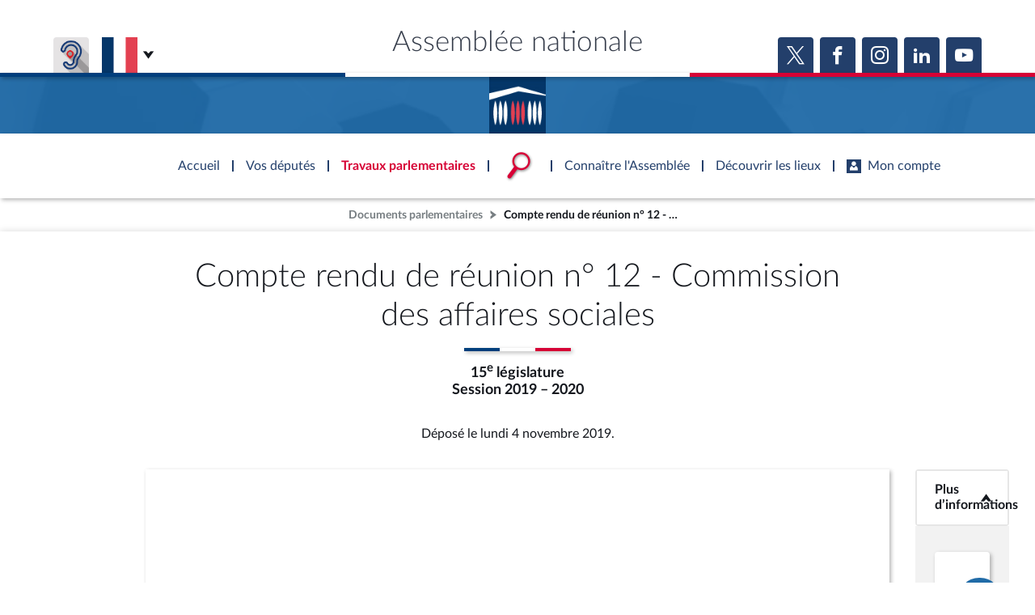

--- FILE ---
content_type: text/html; charset=UTF-8
request_url: https://www.assemblee-nationale.fr/dyn/docs/CRCANR5L15S2020PO420120N012.raw
body_size: 60738
content:
<!DOCTYPE html>
<html lang="fr-FR">
<head>
    <title>CRCANR5L15S2020PO420120N012</title>
    <style type="text/css">
            body { width: 600pt; margin:0 auto }
            .leaderZone { display: block;position:relative }
            .leaderZone::before { position:absolute; bottom:6px; display:block; flex-grow: 1; border-bottom: 3px dotted black; width: 100%; content: '' }
            .leaderText { position:relative; background-color: white; padding-right:2px }
			@page assnatSection1 { size:595.3pt 841.9pt; margin:241pt 17pt 28.35pt }
			@page assnatSection2 { size:595.3pt 841.9pt; margin:70.9pt }
			div.assnatSection1 { margin:241pt 17pt 28.35pt; page:assnatSection1 }
			div.assnatSection2 { margin:70.9pt; page:assnatSection2 }
			body { text-indent:35.45pt; text-align:justify; font-family:'Times New Roman'; font-size:12pt }
			h1, h2, h3, h4, h5, h6, p { margin:0pt }
			li { margin-top:0pt; margin-bottom:0pt }
			h1 { margin-top:12pt; margin-left:0pt; margin-bottom:3pt; text-indent:0pt; text-align:justify; page-break-after:avoid; font-family:Cambria; font-size:16pt; font-weight:bold }
			h2 { margin-top:12pt; margin-left:0pt; margin-bottom:3pt; text-indent:0pt; text-align:justify; page-break-after:avoid; font-family:Arial; font-size:14pt; font-weight:bold; font-style:italic }
			h3 { margin-left:36pt; text-indent:-21.6pt; text-align:justify; page-break-after:avoid; font-family:DIN-Light; font-size:14pt; font-weight:normal }
			h4 { margin-top:12pt; margin-left:43.2pt; margin-bottom:3pt; text-indent:-7.2pt; text-align:left; page-break-after:avoid; line-height:115%; font-family:Calibri; font-size:14pt; font-weight:bold }
			h5 { margin-top:12pt; margin-left:50.4pt; margin-bottom:3pt; text-indent:-21.6pt; text-align:left; line-height:115%; font-family:Calibri; font-size:13pt; font-weight:bold; font-style:italic }
			h6 { margin-top:12pt; margin-left:57.6pt; margin-bottom:3pt; text-indent:-21.6pt; text-align:left; line-height:115%; font-family:Calibri; font-size:11pt; font-weight:bold }
			.assnatHeading7 { margin-top:24pt; margin-left:64.8pt; text-indent:-14.4pt; text-align:center; font-family:Arial; font-size:12pt; font-weight:normal; text-transform:uppercase }
			.assnatHeading8 { margin-top:12pt; margin-left:72pt; margin-bottom:3pt; text-indent:-21.6pt; text-align:left; line-height:115%; font-family:Calibri; font-size:12pt; font-weight:normal; font-style:italic }
			.assnatHeading9 { margin-top:12pt; margin-left:79.2pt; margin-bottom:3pt; text-indent:-7.2pt; text-align:left; line-height:115%; font-family:Cambria; font-size:11pt; font-weight:normal }
			.assnatLieu { text-indent:0pt; text-align:left; font-size:12pt }
			.assnatQualitacteur { text-indent:0pt; text-align:left; font-size:12pt; font-style:italic }
			.assnatRunion-ODJFixe { margin-top:12pt; text-indent:42.55pt; text-align:justify; font-size:12pt }
			.assnatRunion-ODJPrvisionnel { margin-top:12pt; text-indent:42.55pt; text-align:justify; widows:0; orphans:0; font-size:12pt; font-style:italic }
			.assnat1 { margin-bottom:8pt; text-indent:0pt; text-align:left; line-height:12pt; font-family:Arial; font-size:10pt }
			.assnatAN1PARTIE { margin-top:40pt; margin-left:0pt; margin-bottom:20pt; text-indent:0pt; text-align:center; page-break-inside:avoid; page-break-after:avoid; font-family:Arial; font-size:13.5pt; font-weight:bold; text-transform:uppercase }
			.assnatAN2GRANDI { margin-top:20pt; margin-left:22.7pt; margin-bottom:20pt; text-indent:-14.2pt; text-align:justify; page-break-inside:avoid; page-break-after:avoid; font-family:Arial; font-size:12pt; font-weight:bold; text-transform:uppercase }
			.assnatAN3GRANDA { margin-top:24pt; margin-left:36.85pt; text-indent:-19.85pt; text-align:justify; page-break-inside:avoid; page-break-after:avoid; font-family:Arial; font-size:12pt; font-weight:bold; text-transform:uppercase }
			.assnatAN4Petit1 { margin-top:20pt; margin-left:42.5pt; text-indent:-17pt; text-align:justify; page-break-inside:avoid; page-break-after:avoid; font-family:Arial; font-size:12pt; font-weight:bold }
			.assnatAN5Petita { margin-top:12pt; margin-left:51pt; text-indent:-17pt; text-align:justify; page-break-inside:avoid; page-break-after:avoid; font-size:13.5pt; font-weight:bold; font-style:italic }
			.assnatAN6Petiti { margin-top:12pt; margin-left:59.55pt; text-indent:-17pt; page-break-inside:avoid; page-break-after:avoid; font-size:13.5pt }
			.assnatANTexte { margin-top:12pt; text-indent:42.55pt; text-align:justify; font-size:13.5pt }
			.assnatHTMLAddress { margin-bottom:10pt; text-indent:0pt; text-align:left; line-height:115%; font-family:Calibri; font-size:11pt; font-style:italic }
			.assnatEnvelopeAddress { margin-left:141.75pt; margin-bottom:10pt; text-indent:0pt; text-align:left; line-height:115%; font-family:Cambria; font-size:12pt }
			.assnatEnvelopeReturn { margin-bottom:10pt; text-indent:0pt; text-align:left; line-height:115%; font-family:Cambria; font-size:10pt }
			.assnatAnx2GdI { margin-top:20pt; margin-left:22.7pt; margin-bottom:20pt; text-indent:-14.2pt; text-align:justify; page-break-inside:avoid; page-break-after:avoid; font-family:Arial; font-size:12pt; font-weight:bold; text-transform:uppercase }
			.assnatAnx3GdA { margin-top:24pt; margin-left:36.85pt; text-indent:-19.85pt; page-break-inside:avoid; page-break-after:avoid; font-family:Arial; font-size:12pt; font-weight:bold; text-transform:uppercase }
			.assnatAnx4Pt1 { margin-top:20pt; margin-left:42.5pt; text-indent:-17pt; text-align:justify; page-break-inside:avoid; page-break-after:avoid; font-family:Arial; font-size:12pt; font-weight:bold }
			.assnatAnx5Pta { margin-top:12pt; margin-left:51pt; text-indent:-17pt; text-align:justify; page-break-inside:avoid; page-break-after:avoid; font-size:13.5pt; font-weight:bold; font-style:italic }
			.assnatAnx6Pti { margin-top:12pt; margin-left:59.55pt; text-indent:-17pt; text-align:justify; page-break-inside:avoid; page-break-after:avoid; font-size:13.5pt }
			.assnatBibliography { margin-bottom:10pt; text-indent:0pt; text-align:left; line-height:115%; font-family:Calibri; font-size:11pt }
			.assnatCRDATE { margin-top:10pt; font-family:Arial; font-size:18pt }
			.assnatCRHEURE { font-family:Arial; font-size:12pt }
			.assnatCRNUM { margin-top:20pt; font-family:Arial; font-size:14pt }
			.assnatCRPRESIDENT { margin-top:40pt; font-family:Arial; font-size:18pt; font-weight:bold }
			.assnatCRSESSION { margin-top:55pt; margin-left:11.35pt; text-align:justify; font-family:Arial; font-weight:bold; font-variant:small-caps; color:#000000 }
			.assnatQuote { margin-bottom:10pt; text-indent:0pt; text-align:left; line-height:115%; font-family:Calibri; font-size:11pt; font-style:italic; color:#000000 }
			.assnatIntenseQuote { margin:10pt 46.8pt 14pt; text-indent:0pt; text-align:left; line-height:115%; border-bottom:0.75pt solid #4f81bd; padding-bottom:4pt; font-family:Calibri; font-size:11pt; font-weight:bold; font-style:italic; color:#4f81bd }
			.assnatCommentText { margin-top:6pt; text-indent:56.7pt; text-align:justify; font-size:10pt }
			.assnatCompterendu { margin-top:12pt; text-indent:42.55pt; text-align:justify; font-size:12pt }
			.assnatBodyText { margin-bottom:6pt; text-indent:0pt; text-align:left; line-height:115%; font-family:Calibri; font-size:11pt }
			.assnatBodyText2 { margin-bottom:6pt; text-indent:0pt; text-align:left; line-height:200%; font-family:Calibri; font-size:11pt }
			.assnatBodyText3 { margin-bottom:6pt; text-indent:0pt; text-align:left; line-height:115%; font-family:Calibri; font-size:8pt }
			.assnatDate { margin-bottom:10pt; text-indent:0pt; text-align:left; line-height:115%; font-family:Calibri; font-size:11pt }
			.assnatEXA7Article { margin-top:24pt; margin-left:0pt; text-indent:0pt; text-align:center; page-break-inside:avoid; page-break-after:avoid; font-size:13.5pt; font-style:italic }
			.assnatHeader { text-indent:35.45pt; text-align:justify; font-family:Times; font-size:12pt }
			.assnatMessageHeader { margin-left:56.7pt; margin-bottom:10pt; text-indent:-56.7pt; text-align:left; line-height:115%; border:0.75pt solid #000000; padding:1pt; font-family:Cambria; font-size:12pt; background-color:#cccccc }
			.assnatTOCHeading { margin-top:12pt; margin-left:0pt; margin-bottom:3pt; text-indent:0pt; text-align:left; page-break-after:avoid; line-height:115%; font-family:Cambria; font-size:16pt; font-weight:bold }
			.assnatDocumentMap { margin-bottom:10pt; text-indent:0pt; text-align:left; line-height:115%; font-family:Tahoma; font-size:8pt }
			.assnatClosing { margin-left:212.6pt; margin-bottom:10pt; text-indent:0pt; text-align:left; line-height:115%; font-family:Calibri; font-size:11pt }
			.assnatIndex1 { margin-left:11pt; margin-bottom:10pt; text-indent:-11pt; text-align:left; line-height:115%; font-family:Calibri; font-size:11pt }
			.assnatIndex2 { margin-left:22pt; margin-bottom:10pt; text-indent:-11pt; text-align:left; line-height:115%; font-family:Calibri; font-size:11pt }
			.assnatIndex3 { margin-left:33pt; margin-bottom:10pt; text-indent:-11pt; text-align:left; line-height:115%; font-family:Calibri; font-size:11pt }
			.assnatIndex4 { margin-left:44pt; margin-bottom:10pt; text-indent:-11pt; text-align:left; line-height:115%; font-family:Calibri; font-size:11pt }
			.assnatIndex5 { margin-left:55pt; margin-bottom:10pt; text-indent:-11pt; text-align:left; line-height:115%; font-family:Calibri; font-size:11pt }
			.assnatIndex6 { margin-left:66pt; margin-bottom:10pt; text-indent:-11pt; text-align:left; line-height:115%; font-family:Calibri; font-size:11pt }
			.assnatIndex7 { margin-left:77pt; margin-bottom:10pt; text-indent:-11pt; text-align:left; line-height:115%; font-family:Calibri; font-size:11pt }
			.assnatIndex8 { margin-left:88pt; margin-bottom:10pt; text-indent:-11pt; text-align:left; line-height:115%; font-family:Calibri; font-size:11pt }
			.assnatIndex9 { margin-left:99pt; margin-bottom:10pt; text-indent:-11pt; text-align:left; line-height:115%; font-family:Calibri; font-size:11pt }
			.assnatList { margin-left:14.15pt; margin-bottom:10pt; text-indent:-14.15pt; text-align:left; line-height:115%; font-family:Calibri; font-size:11pt }
			.assnatList2 { margin-left:28.3pt; margin-bottom:10pt; text-indent:-14.15pt; text-align:left; line-height:115%; font-family:Calibri; font-size:11pt }
			.assnatList3 { margin-left:42.45pt; margin-bottom:10pt; text-indent:-14.15pt; text-align:left; line-height:115%; font-family:Calibri; font-size:11pt }
			.assnatList4 { margin-left:56.6pt; margin-bottom:10pt; text-indent:-14.15pt; text-align:left; line-height:115%; font-family:Calibri; font-size:11pt }
			.assnatList5 { margin-left:70.75pt; margin-bottom:10pt; text-indent:-14.15pt; text-align:left; line-height:115%; font-family:Calibri; font-size:11pt }
			.assnatListContinue { margin-left:14.15pt; margin-bottom:6pt; text-indent:0pt; text-align:left; line-height:115%; font-family:Calibri; font-size:11pt }
			.assnatListContinue2 { margin-left:28.3pt; margin-bottom:6pt; text-indent:0pt; text-align:left; line-height:115%; font-family:Calibri; font-size:11pt }
			.assnatListContinue3 { margin-left:42.45pt; margin-bottom:6pt; text-indent:0pt; text-align:left; line-height:115%; font-family:Calibri; font-size:11pt }
			.assnatListContinue4 { margin-left:56.6pt; margin-bottom:6pt; text-indent:0pt; text-align:left; line-height:115%; font-family:Calibri; font-size:11pt }
			.assnatListContinue5 { margin-left:70.75pt; margin-bottom:6pt; text-indent:0pt; text-align:left; line-height:115%; font-family:Calibri; font-size:11pt }
			.assnatListNumber { margin-left:18pt; margin-bottom:10pt; text-indent:-18pt; text-align:left; line-height:115%; font-family:Calibri; font-size:11pt }
			.assnatListNumber2 { margin-left:0pt; text-indent:0pt; text-align:justify; font-size:12pt }
			.assnatListNumber3 { margin-left:46.3pt; margin-bottom:10pt; text-indent:-18pt; text-align:left; line-height:115%; font-family:Calibri; font-size:11pt }
			.assnatListNumber4 { margin-left:60.45pt; margin-bottom:10pt; text-indent:-18pt; text-align:left; line-height:115%; font-family:Calibri; font-size:11pt }
			.assnatListNumber5 { margin-left:74.6pt; margin-bottom:10pt; text-indent:-18pt; text-align:left; line-height:115%; font-family:Calibri; font-size:11pt }
			.assnatListBullet { margin-top:6pt; margin-left:18pt; text-indent:-18pt; text-align:justify; font-size:12pt }
			.assnatListBullet2 { margin-left:32.15pt; margin-bottom:10pt; text-indent:-18pt; text-align:left; line-height:115%; font-family:Calibri; font-size:11pt }
			.assnatListBullet3 { margin-left:46.3pt; margin-bottom:10pt; text-indent:-18pt; text-align:left; line-height:115%; font-family:Calibri; font-size:11pt }
			.assnatListBullet4 { margin-left:60.45pt; margin-bottom:10pt; text-indent:-18pt; text-align:left; line-height:115%; font-family:Calibri; font-size:11pt }
			.assnatListBullet5 { margin-left:74.6pt; margin-bottom:10pt; text-indent:-18pt; text-align:left; line-height:115%; font-family:Calibri; font-size:11pt }
			.assnatCaption { margin-bottom:10pt; text-indent:0pt; text-align:left; line-height:115%; font-family:Calibri; font-size:10pt; font-weight:bold }
			.assnatNOMCOMMISSION { margin-bottom:20pt; text-align:right; font-family:Arial; font-size:18pt; font-weight:bold }
			.assnatNormalWeb { text-indent:35.45pt; text-align:justify; font-size:12pt }
			.assnatBlockText { margin-right:72pt; margin-left:72pt; margin-bottom:6pt; text-indent:0pt; text-align:left; line-height:115%; font-family:Calibri; font-size:11pt }
			.assnatFootnoteText { text-indent:35.45pt; text-align:justify; font-size:10pt }
			.assnatEndnoteText { margin-bottom:10pt; text-indent:0pt; text-align:left; line-height:115%; font-family:Calibri; font-size:10pt }
			.assnatCommentSubject { margin-top:6pt; text-indent:56.7pt; text-align:justify; font-size:10pt; font-weight:bold }
			.assnatListParagraph { margin-left:35.4pt; text-indent:35.45pt; text-align:justify; font-size:12pt }
			.assnatParagraphenor { margin-top:12pt; text-indent:42.55pt; text-align:justify; font-size:12pt }
			.assnatFooter { text-indent:35.45pt; text-align:justify; font-size:12pt }
			.assnatHTMLPreformatted { margin-bottom:10pt; text-indent:0pt; text-align:left; line-height:115%; font-family:'Courier New'; font-size:10pt }
			.assnatBodyTextFirstIndent { margin-bottom:6pt; text-indent:10.5pt; text-align:left; line-height:115%; font-family:Calibri; font-size:11pt }
			.assnatBodyTextIndent { margin-left:14.15pt; margin-bottom:6pt; text-indent:0pt; text-align:left; line-height:115%; font-family:Calibri; font-size:11pt }
			.assnatBodyTextIndent2 { margin-left:14.15pt; margin-bottom:6pt; text-indent:0pt; text-align:left; line-height:200%; font-family:Calibri; font-size:11pt }
			.assnatBodyTextIndent3 { margin-left:14.15pt; margin-bottom:6pt; text-indent:0pt; text-align:left; line-height:115%; font-family:Calibri; font-size:8pt }
			.assnatBodyTextFirstIndent2 { margin-left:14.15pt; margin-bottom:6pt; text-indent:10.5pt; text-align:left; line-height:115%; font-family:Calibri; font-size:11pt }
			.assnatNormalIndent { margin-left:35.4pt; margin-bottom:10pt; text-indent:0pt; text-align:left; line-height:115%; font-family:Calibri; font-size:11pt }
			.assnatSalutation { margin-bottom:10pt; text-indent:0pt; text-align:left; line-height:115%; font-family:Calibri; font-size:11pt }
			.assnatNoSpacing { font-family:Calibri; font-size:11pt }
			.assnatSignature { margin-left:212.6pt; margin-bottom:10pt; text-indent:0pt; text-align:left; line-height:115%; font-family:Calibri; font-size:11pt }
			.assnatE-mailSignature { margin-bottom:10pt; text-indent:0pt; text-align:left; line-height:115%; font-family:Calibri; font-size:11pt }
			.assnatSommaire { margin-top:4pt; margin-left:45pt; font-family:Century }
			.assnatSubtitle { margin-bottom:3pt; text-indent:0pt; text-align:center; line-height:115%; font-family:Cambria; font-size:12pt }
			.assnatStylesommaireJustifiGauche159cmSuspendu032cmD { margin-top:4pt; margin-right:14.2pt; margin-left:54.15pt; text-indent:-9.05pt; text-align:justify; line-height:normal; font-family:Century; font-size:10pt }
			.assnatStyle3 { margin-top:6pt; text-indent:56.7pt; text-align:justify; font-family:Times; font-size:12pt }
			.assnatTOC1 { margin-bottom:10pt; text-indent:0pt; text-align:left; line-height:115%; font-family:Calibri; font-size:11pt }
			.assnatTM11 { text-indent:0pt; text-align:left; font-size:10pt }
			.assnatTOC2 { margin-left:11pt; margin-bottom:10pt; text-indent:0pt; text-align:left; line-height:115%; font-family:Calibri; font-size:11pt }
			.assnatTOC3 { margin-left:22pt; margin-bottom:10pt; text-indent:0pt; text-align:left; line-height:115%; font-family:Calibri; font-size:11pt }
			.assnatTOC4 { margin-left:33pt; margin-bottom:10pt; text-indent:0pt; text-align:left; line-height:115%; font-family:Calibri; font-size:11pt }
			.assnatTOC5 { margin-left:44pt; margin-bottom:10pt; text-indent:0pt; text-align:left; line-height:115%; font-family:Calibri; font-size:11pt }
			.assnatTOC6 { margin-left:55pt; margin-bottom:10pt; text-indent:0pt; text-align:left; line-height:115%; font-family:Calibri; font-size:11pt }
			.assnatTOC7 { margin-left:66pt; margin-bottom:10pt; text-indent:0pt; text-align:left; line-height:115%; font-family:Calibri; font-size:11pt }
			.assnatTOC8 { margin-left:77pt; margin-bottom:10pt; text-indent:0pt; text-align:left; line-height:115%; font-family:Calibri; font-size:11pt }
			.assnatTOC9 { margin-left:88pt; margin-bottom:10pt; text-indent:0pt; text-align:left; line-height:115%; font-family:Calibri; font-size:11pt }
			.assnatTYPEDOC { margin-bottom:10pt; text-align:right; font-family:Arial; font-size:36pt }
			.assnatTableofFigures { margin-bottom:10pt; text-indent:0pt; text-align:left; line-height:115%; font-family:Calibri; font-size:11pt }
			.assnatTableofAuthorities { margin-left:11pt; margin-bottom:10pt; text-indent:-11pt; text-align:left; line-height:115%; font-family:Calibri; font-size:11pt }
			.assnatTextearticle { margin-top:12pt; text-indent:42.55pt; text-align:justify; font-size:12pt }
			.assnatPlainText { margin-bottom:10pt; text-indent:0pt; text-align:left; line-height:115%; font-family:'Courier New'; font-size:10pt }
			.assnatBalloonText { text-indent:35.45pt; text-align:justify; font-family:Tahoma; font-size:8pt }
			.assnatMacro { margin-bottom:10pt; line-height:115%; font-family:'Courier New' }
			.assnatTitle { margin-top:12pt; margin-bottom:3pt; text-indent:0pt; text-align:center; line-height:115%; font-family:Cambria; font-size:16pt; font-weight:bold }
			.assnatTOAHeading { margin-top:6pt; margin-bottom:10pt; text-indent:0pt; text-align:left; line-height:115%; font-family:Cambria; font-size:12pt; font-weight:bold }
			.assnatNoteHeading { margin-bottom:10pt; text-indent:0pt; text-align:left; line-height:115%; font-family:Calibri; font-size:11pt }
			.assnatIndexHeading { margin-bottom:10pt; text-indent:0pt; text-align:left; line-height:115%; font-family:Cambria; font-size:11pt; font-weight:bold }
			.assnatamdexpotexte { text-indent:0pt; text-align:left; widows:0; orphans:0; font-size:12pt }
			.assnatparagraph { margin-top:5pt; margin-bottom:5pt; text-indent:0pt; text-align:left; font-size:12pt }
			.assnatsommaire0 { margin-top:4pt; margin-right:20.15pt; margin-left:36pt; text-indent:-9.05pt; text-align:justify; font-family:Century; font-size:10pt }
			.assnatstyleTextArgumentaire { margin:10pt; text-indent:0pt; text-align:justify; font-size:14pt }
			.assnatxl65 { margin-top:5pt; margin-bottom:5pt; text-indent:0pt; text-align:center; font-size:12pt }
			span.assnatLieuCar { font-size:12pt }
			span.assnatQualitacteurCar { font-size:12pt; font-style:italic }
			span.assnatRunion-ODJFixeCar { font-size:12pt }
			span.assnatRunion-ODJPrvisionnelCar { font-size:12pt; font-style:italic }
			span.assnatANTexteCar { font-size:13.5pt }
			span.assnatEmphasis { font-style:italic }
			span.assnatAdresseHTMLCar { font-family:Calibri; font-size:11pt; font-style:italic }
			span.assnatEndnoteReference { vertical-align:super }
			span.assnatFootnoteReference { vertical-align:super }
			span.assnatCitationCar { font-family:Calibri; font-size:11pt; font-style:italic; color:#000000 }
			span.assnatHTMLCite { font-style:italic }
			span.assnatCitationintenseCar { font-family:Calibri; font-size:11pt; font-weight:bold; font-style:italic; color:#4f81bd }
			span.assnatHTMLKeyboard { font-family:'Courier New'; font-size:10pt }
			span.assnatHTMLCode { font-family:'Courier New'; font-size:10pt }
			span.assnatCorpsdetexte2Car { font-family:Calibri; font-size:11pt }
			span.assnatCorpsdetexte3Car { font-family:Calibri; font-size:8pt }
			span.assnatCorpsdetexteCar { font-family:Calibri; font-size:11pt }
			span.assnatDateCar { font-family:Calibri; font-size:11pt }
			span.assnatHTMLDefinition { font-style:italic }
			span.assnatIntenseEmphasis { font-weight:bold; font-style:italic; color:#4f81bd }
			span.assnatSubtleEmphasis { font-style:italic; color:#808080 }
			span.assnatEn-tteCar { font-family:Times; font-size:12pt }
			span.assnatEn-ttedemessageCar { font-family:Cambria; font-size:12pt; background-color:#cccccc }
			span.assnatHTMLSample { font-family:'Courier New' }
			span.assnatExplorateurdedocumentsCar { font-family:Tahoma; font-size:8pt }
			span.assnatFormuledepolitesseCar { font-family:Calibri; font-size:11pt }
			span.assnatHyperlink { text-decoration:underline; color:#0000ff }
			span.assnatFollowedHyperlink { text-decoration:underline; color:#800080 }
			span.assnatLienhypertexte1 { font-family:Arial; font-size:10pt; text-decoration:none; color:#000000 }
			span.assnatHTMLTypewriter { font-family:'Courier New'; font-size:10pt }
			span.assnatCommentReference { font-size:8pt }
			span.assnatNotedefinCar { font-family:Calibri }
			span.assnatObjetducommentaireCar { font-weight:bold }
			span.assnatPieddepageCar { font-size:12pt }
			span.assnatPrformatHTMLCar { font-family:'Courier New' }
			span.assnatRetrait1religneCar { font-family:Calibri; font-size:11pt }
			span.assnatRetraitcorpsdetexte2Car { font-family:Calibri; font-size:11pt }
			span.assnatRetraitcorpsdetexte3Car { font-family:Calibri; font-size:8pt }
			span.assnatRetraitcorpsdetexteCar { font-family:Calibri; font-size:11pt }
			span.assnatRetraitcorpset1religCar { font-family:Calibri; font-size:11pt }
			span.assnatIntenseReference { font-weight:bold; font-variant:small-caps; text-decoration:underline; letter-spacing:0.25pt; color:#c0504d }
			span.assnatSubtleReference { font-variant:small-caps; text-decoration:underline; color:#c0504d }
			span.assnatSalutationsCar { font-family:Calibri; font-size:11pt }
			span.assnatSignatureCar { font-family:Calibri; font-size:11pt }
			span.assnatSignaturelectroniqueCar { font-family:Calibri; font-size:11pt }
			span.assnatSommaireCar { font-family:Century }
			span.assnatSous-titreCar { font-family:Cambria; font-size:12pt }
			span.assnatTYPEDOCCar { font-family:Arial; font-size:36pt }
			span.assnatTextearticleCR { font-family:'Times New Roman'; font-size:12pt }
			span.assnatTextearticleCar1 { font-size:12pt }
			span.assnatTextebrutCar { font-family:'Courier New' }
			span.assnatTextedebullesCar { font-family:Tahoma; font-size:8pt }
			span.assnatPlaceholderText { color:#808080 }
			span.assnatTextedemacroCar { font-family:'Courier New' }
			span.assnatTitre1Car { font-family:Cambria; font-size:16pt; font-weight:bold }
			span.assnatTitre2Car { font-family:Arial; font-size:14pt; font-weight:bold; font-style:italic }
			span.assnatTitre3Car { font-family:DIN-Light; font-size:14pt }
			span.assnatTitre4Car { font-family:Calibri; font-size:14pt; font-weight:bold }
			span.assnatTitre5Car { font-family:Calibri; font-size:13pt; font-weight:bold; font-style:italic }
			span.assnatTitre6Car { font-family:Calibri; font-size:11pt; font-weight:bold }
			span.assnatTitre7Car { font-family:Arial; font-size:12pt; text-transform:uppercase }
			span.assnatTitre8Car { font-family:Calibri; font-size:12pt; font-style:italic }
			span.assnatTitre9Car { font-family:Cambria; font-size:11pt }
			span.assnatTitreCar { font-family:Cambria; font-size:16pt; font-weight:bold }
			span.assnatTitredenoteCar { font-family:Calibri; font-size:11pt }
			span.assnatBookTitle { font-weight:bold; font-variant:small-caps; letter-spacing:0.25pt }
			span.assnatHTMLVariable { font-style:italic }
			span.assnatnumeropage { font-size:10pt }
			span.assnatStrong { font-weight:bold }
			.assnat111111 { margin-left:18pt; text-indent:-18pt }
			.assnat1111111 { margin-left:18pt; text-indent:-18pt }
			.assnat1ai { margin-left:18pt; text-indent:-18pt }
			.assnatArticleSection { margin-left:0pt; text-indent:0pt }
			.assnatListearticles { margin-left:0pt; text-indent:0pt }
			.assnatListearticles1 { margin-left:0pt; text-indent:0pt }
			.assnatStyleRapport { margin-left:0pt; text-indent:0pt }
			.assnatStyleRapport1 { margin-left:0pt; text-indent:0pt }
			.assnatStyleRapport2 { margin-left:0pt; text-indent:0pt }
			.assnatTableColumns1 {  }
			.assnatTableColumns2 {  }
			.assnatTableColumns3 {  }
			.assnatTableColumns4 {  }
			.assnatTableColumns5 {  }
			.assnatTable3Deffects1 {  }
			.assnatTable3Deffects2 {  }
			.assnatTable3Deffects3 {  }
			.assnatLightGrid {  }
			.assnatLightGridAccent1 {  }
			.assnatLightGridAccent2 {  }
			.assnatLightGridAccent3 {  }
			.assnatLightGridAccent4 {  }
			.assnatLightGridAccent5 {  }
			.assnatLightGridAccent6 {  }
			.assnatColorfulGrid {  }
			.assnatColorfulGridAccent1 {  }
			.assnatColorfulGridAccent2 {  }
			.assnatColorfulGridAccent3 {  }
			.assnatColorfulGridAccent4 {  }
			.assnatColorfulGridAccent5 {  }
			.assnatColorfulGridAccent6 {  }
			.assnatTableGrid1 {  }
			.assnatTableGrid2 {  }
			.assnatTableGrid3 {  }
			.assnatTableGrid4 {  }
			.assnatTableGrid5 {  }
			.assnatTableGrid6 {  }
			.assnatTableGrid7 {  }
			.assnatTableGrid8 {  }
			.assnatTableGrid {  }
			.assnatMediumGrid1 {  }
			.assnatMediumGrid1Accent1 {  }
			.assnatMediumGrid1Accent2 {  }
			.assnatMediumGrid1Accent3 {  }
			.assnatMediumGrid1Accent4 {  }
			.assnatMediumGrid1Accent5 {  }
			.assnatMediumGrid1Accent6 {  }
			.assnatMediumGrid2 {  }
			.assnatMediumGrid2Accent1 {  }
			.assnatMediumGrid2Accent2 {  }
			.assnatMediumGrid2Accent3 {  }
			.assnatMediumGrid2Accent4 {  }
			.assnatMediumGrid2Accent5 {  }
			.assnatMediumGrid2Accent6 {  }
			.assnatMediumGrid3 {  }
			.assnatMediumGrid3Accent1 {  }
			.assnatMediumGrid3Accent2 {  }
			.assnatMediumGrid3Accent3 {  }
			.assnatMediumGrid3Accent4 {  }
			.assnatMediumGrid3Accent5 {  }
			.assnatMediumGrid3Accent6 {  }
			.assnatLightList {  }
			.assnatLightListAccent1 {  }
			.assnatLightListAccent2 {  }
			.assnatLightListAccent3 {  }
			.assnatLightListAccent4 {  }
			.assnatLightListAccent5 {  }
			.assnatLightListAccent6 {  }
			.assnatColorfulList {  }
			.assnatColorfulListAccent1 {  }
			.assnatColorfulListAccent2 {  }
			.assnatColorfulListAccent3 {  }
			.assnatColorfulListAccent4 {  }
			.assnatColorfulListAccent5 {  }
			.assnatColorfulListAccent6 {  }
			.assnatDarkList {  }
			.assnatDarkListAccent1 {  }
			.assnatDarkListAccent2 {  }
			.assnatDarkListAccent3 {  }
			.assnatDarkListAccent4 {  }
			.assnatDarkListAccent5 {  }
			.assnatDarkListAccent6 {  }
			.assnatMediumList1 {  }
			.assnatMediumList1Accent1 {  }
			.assnatMediumList1Accent2 {  }
			.assnatMediumList1Accent3 {  }
			.assnatMediumList1Accent4 {  }
			.assnatMediumList1Accent5 {  }
			.assnatMediumList1Accent6 {  }
			.assnatMediumList2 {  }
			.assnatMediumList2Accent1 {  }
			.assnatMediumList2Accent2 {  }
			.assnatMediumList2Accent3 {  }
			.assnatMediumList2Accent4 {  }
			.assnatMediumList2Accent5 {  }
			.assnatMediumList2Accent6 {  }
			.assnatLightShading {  }
			.assnatTableWeb1 {  }
			.assnatTableWeb2 {  }
			.assnatTableWeb3 {  }
			.assnatTableClassic1 {  }
			.assnatTableClassic2 {  }
			.assnatTableClassic3 {  }
			.assnatTableClassic4 {  }
			.assnatTableColorful1 {  }
			.assnatTableColorful2 {  }
			.assnatTableColorful3 {  }
			.assnatTableContemporary {  }
			.assnatTableList1 {  }
			.assnatTableList2 {  }
			.assnatTableList3 {  }
			.assnatTableList4 {  }
			.assnatTableList5 {  }
			.assnatTableList6 {  }
			.assnatTableList7 {  }
			.assnatTableList8 {  }
			.assnatTableProfessional {  }
			.assnatTableSubtle1 {  }
			.assnatTableSubtle2 {  }
			.assnatTableSimple1 {  }
			.assnatTableSimple2 {  }
			.assnatTableSimple3 {  }
			.assnatTableElegant {  }
			.assnatTableTheme {  }
			.assnatLightShadingAccent1 {  }
			.assnatLightShadingAccent2 {  }
			.assnatLightShadingAccent3 {  }
			.assnatLightShadingAccent4 {  }
			.assnatLightShadingAccent5 {  }
			.assnatLightShadingAccent6 {  }
			.assnatColorfulShading {  }
			.assnatColorfulShadingAccent1 {  }
			.assnatColorfulShadingAccent2 {  }
			.assnatColorfulShadingAccent3 {  }
			.assnatColorfulShadingAccent5 {  }
			.assnatColorfulShadingAccent6 {  }
			.assnatColorfulShadingAccent4 {  }
			.assnatMediumShading1 {  }
			.assnatMediumShading1Accent1 {  }
			.assnatMediumShading1Accent2 {  }
			.assnatMediumShading1Accent3 {  }
			.assnatMediumShading1Accent4 {  }
			.assnatMediumShading1Accent5 {  }
			.assnatMediumShading1Accent6 {  }
			.assnatMediumShading2 {  }
			.assnatMediumShading2Accent1 {  }
			.assnatMediumShading2Accent2 {  }
			.assnatMediumShading2Accent3 {  }
			.assnatMediumShading2Accent4 {  }
			.assnatMediumShading2Accent5 {  }
			.assnatMediumShading2Accent6 {  }
		</style>
    <style>
        a[href^="#_Toc"] span.assnatHyperlink {
            color: #02055d;
            text-decoration: none;
        }

        a[href^="#_Toc"]:hover span.assnatHyperlink {
            text-decoration: underline;
        }

        a[href^="#_Toc"] span.assnatHyperlink:first-child::before {
            content: '► ';
            font-size: 0.7em;
            opacity: 0.5;
        }

        .amdt_extension {
            padding-top: 5px;
        }

        .amdt_extension a:visited {
            color: inherit;
        }

        .amdt_extension a {
            background-color: #E4EFFF;
            border: 1px solid #9FC6FF;
            padding: 5px;
            border-radius: 10px 0;
            line-height: 30px;
            white-space: nowrap;
            font-weight: normal;
            text-decoration: none;
            margin-right: 10px;
        }

        .amdt_extension a:hover {
            border-bottom: 2px solid #003C78;
        }

    </style>

    <style>
        @media only screen and (max-width: 600px) {
            html {
                max-width: 100%;
            }

            body {
                max-width: calc(100% - 40px);
                overflow: auto !important;
                word-break: break-word;
                padding: 20px;
            }

            .assnatSection1,
            .assnatSection2,
            .assnatSection3,
            .assnatSection4,
            .assnatSection5,
            .assnatSection6,
            .assnatSection7,
            .assnatSection8,
            .assnatSection9,
            .assnatSection10 {
                margin-left: 0 !important;
                margin-right: 0 !important;
                width: 100% !important;
            }
        }
    </style>

    <meta name="viewport" content="width=device-width, initial-scale=1, shrink-to-fit=no">


</head>
<body>

		<div class="assnatSection1">
			<p class="assnatTYPEDOC" style="text-indent:0pt">
				Compte rendu
			</p>
			<p class="assnatNOMCOMMISSION" style="text-indent:0pt">
				Commission<br>des affaires sociales
			</p>
			<p class="assnatSommaire" style="text-indent:0pt; text-align:left; font-size:10pt">
				– Projet de loi de finances pour 2020 (seconde partie) (n° 2272) :
			</p>
			<p class="assnatSommaire" style="text-indent:0pt; text-align:left; font-size:10pt">
				<span style="font-family:'Wingdings 2'"></span> Audition de Mme Agnès Buzyn, ministre des solidarités et de la santé, puis examen pour avis et vote des crédits de la mission <span style="font-style:italic">Santé</span> ainsi que des articles rattachés (Mme Caroline Fiat, rapporteure pour avis)              <span class="assnatnumeropage">2</span>
			</p>
			<p class="assnatSommaire" style="text-indent:0pt; text-align:left; font-size:10pt">
				<span style="font-family:'Wingdings 2'"></span> Audition de Mmes Christelle Dubos, secrétaire d’État auprès de la ministre des solidarités et de la santé, et Sophie Cluzel, secrétaire d’État auprès du Premier ministre, chargée des personnes handicapées, puis examen pour avis et vote des crédits de la mission <span style="font-style:italic">Solidarité, insertion et égalité des chances </span>ainsi que des articles rattachés (Mme Delphine Bagarry, rapporteure pour avis)              <span class="assnatnumeropage">27</span>
			</p>
			<p class="assnatSommaire" style="text-indent:0pt; text-align:left; font-size:10pt">
				– Présences en réunion<span style="width:186.09pt; font-family:'Lucida Console'; display:inline-block">..............................</span><span class="assnatnumeropage">49</span>
			</p>
			<p class="assnatsommaire0">
				 
			</p>
			<p class="assnatsommaire0">
				 
			</p>
			<p class="assnatsommaire0">
				 
			</p>
			<p class="assnatCRDATE" style="text-indent:0pt; text-align:left">
				<br style="clear:both; mso-column-break-before:always">Mercredi<br>30 octobre 2019
			</p>
			<p class="assnatCRHEURE" style="text-indent:0pt; text-align:left">
				Séance de 17 heures
			</p>
			<p class="assnatCRNUM" style="text-indent:0pt; text-align:left">
				Compte rendu n° 12
			</p>
			<p class="assnatCRSESSION" style="margin-left:0pt; text-indent:0pt; font-size:10pt">
				session ordinaire de 2019-2020
			</p>
			<p class="assnatCRPRESIDENT" style="text-indent:0pt; text-align:left">
				Présidence de<br>Mme Brigitte Bourguignon,<br><span style="font-size:14pt; font-style:italic">p</span><span style="font-size:14pt; font-style:italic">résident</span><span style="font-size:14pt; font-style:italic">e</span><br><span style="font-size:15pt"> </span>
			</p>
		</div>
		<br style="page-break-before:always; clear:both; mso-break-type:section-break">
		<div class="assnatSection2">
			<div style="; clear:both">
				<p class="assnatHeader" style="text-indent:0pt; text-align:center; font-size:11pt">
					<span class="assnatPageNumber">—</span><span class="assnatPageNumber">  </span><span class="assnatnumeropage">1</span><span class="assnatPageNumber">  </span><span class="assnatPageNumber">—</span>
				</p>
			</div>
			<p class="assnatCompterendu" style="text-indent:0pt; text-align:center">
				<span style="font-weight:bold">COMMISSION DES AFFAIRES SOCIALES</span>
			</p>
			<p class="assnatCompterendu" style="text-indent:0pt; text-align:center">
				<span style="font-weight:bold">Mercre</span><span style="font-weight:bold">di </span><span style="font-weight:bold">30</span><span style="font-weight:bold"> </span><span style="font-weight:bold">octobre</span><span style="font-weight:bold"> 201</span><span style="font-weight:bold">9</span>
			</p>
			<p class="assnatCompterendu" style="text-indent:0pt; text-align:center">
				<span style="font-style:italic">La séance est ouverte à</span><span style="font-style:italic"> </span><span style="font-style:italic">17</span><span style="font-style:italic"> </span><span style="font-style:italic">heures</span><span style="font-style:italic">.</span>
			</p>
			<p style="margin-top:12pt; text-indent:0pt; text-align:center; font-size:7pt">
				<span style="font-family:'Bookman Old Style'; font-weight:bold">————</span>
			</p>
			<p style="margin-top:12pt; text-indent:0pt; text-align:center; font-size:7pt">
				<span style="font-family:'Bookman Old Style'; font-weight:bold"> </span>
			</p>
			<p style="margin-top:14pt; margin-bottom:14pt; text-indent:42.55pt; line-height:115%">
				<a id="MIprévention"></a><span style="font-style:italic">La commission procède d</span><span style="font-style:italic">’</span><span style="font-style:italic">abord à l</span><span style="font-style:italic">’</span><span style="font-style:italic">audition de Mme</span><span style="font-style:italic"> </span><span style="font-style:italic">Agnès Buzyn, ministre des solidarités et de la santé, sur </span><span style="font-style:italic">les crédits la mission </span>Santé <span style="font-style:italic">du projet de loi de finances pour 2020</span><span style="font-style:italic"> (seconde partie)</span><span style="font-style:italic"> </span><span style="font-style:italic">(n°</span><span style="font-style:italic"> </span><span style="font-style:italic">2272)</span> (<span style="font-style:italic">Mme</span><span style="font-style:italic"> </span><span style="font-style:italic">Caroline Fiat, rapporteure pour avis</span>)<span style="font-style:italic">.</span>
			</p>
			<p style="margin-top:6pt; margin-bottom:10pt; text-indent:42.55pt">
				<span style="font-weight:bold">Mme</span><span style="font-weight:bold"> </span><span style="font-weight:bold">la présidente Brigitte Bourguignon.</span> Nous concluons aujourd’hui nos travaux sur la seconde partie du projet de loi de finances pour 2020. La semaine dernière, nous avons examiné la mission <span style="font-style:italic">Régimes sociaux et de retraite</span> et le compte d’affectation spéciale <span style="font-style:italic">Pensions</span>, puis nous avons auditionné, hier, la ministre du travail, avant de débattre de la mission <span style="font-style:italic">Travail et emploi</span>. Nous examinons aujourd’hui les missions <span style="font-style:italic">Santé</span> et <span style="font-style:italic">Solidarité, insertion et égalité des chances</span>. Comme l’année dernière, deux discussions se succéderont, l’une sur la santé, l’autre sur la solidarité, l’insertion et l’égalité des chances. Les amendements seront examinés à l’issue de chacune de ces discussions, après le départ des membres du Gouvernement.
			</p>
			<p style="margin-top:6pt; margin-bottom:10pt; text-indent:42.55pt">
				<span style="font-weight:bold">Mme</span><span style="font-weight:bold"> </span><span style="font-weight:bold">Agnès Buzyn, ministre des solidarités et de la santé. </span>Vous étudiez aujourd’hui le budget de la mission <span style="font-style:italic">Santé</span> du projet de finances pour 2020. Ce budget est marqué par une évolution importante de son périmètre, du fait du transfert à l’assurance maladie du financement de deux agences, l’Agence nationale de sécurité du médicament et des produits de santé (ANSM) et l’Agence nationale de santé publique (ANSP), ce qui se traduit par une baisse de 20 % des crédits de la mission. Ces crédits ne représentent toutefois qu’une petite partie des financements que les pouvoirs publics consacrent à la politique de santé, lesquels sont pour l’essentiel discutés dans le cadre du projet de loi de financement de la sécurité sociale (PLFSS).
			</p>
			<p style="margin-top:6pt; margin-bottom:10pt; text-indent:42.55pt">
				Je commencerai par évoquer le programme 204 <span style="font-style:italic">Prévention, sécurité sanitaire et offre de soins</span>, qui sera doté, en 2020, d’un peu plus de 200 millions d’euros, dont un tiers sera consacré au financement de l’Institut national du cancer (INCa) et de l’Agence nationale de sécurité sanitaire de l’alimentation, de l’environnement et du travail (ANSES). Cette dernière verra par ailleurs sa subvention augmenter de 8 millions d’euros, en compensation de la suppression de la taxe sur le vapotage. Comme je vous l’annonçais l’année dernière, nous avons poursuivi notre réflexion sur un financement intégral par l’assurance maladie de l’ANSM et l’ANSP, ce qui nous conduit à transférer le financement de ces deux opérateurs dans le cadre du projet de loi de finances (PLF) pour 2020. L’activité de ces agences a en effet trait à des produits – des médicaments – ainsi qu’à une activité – la prévention –, dont l’essentiel du financement dépend déjà de l’assurance maladie. Ce transfert renforce donc la cohérence des leviers d’action du ministère dont j’ai la charge. Les crédits de prévention au sein du programme 204 s’élèvent à 53 millions d’euros, après transfert de Santé publique France – autre dénomination de l’ANSP. Ce montant ne représente toutefois, je le rappelle, qu’une part très modeste du financement de la prévention. La création cette année d’un document de politique transversale permet de préciser que ces crédits représentent à peine plus de 1 % des quelque 3 milliards d’euros qui seront consacrés en 2020 à la prévention en santé par le budget de l’État.
			</p>
			<p style="margin-top:6pt; margin-bottom:10pt; text-indent:42.55pt">
				Toutefois, la prévention dépasse très largement le champ du budget de l’État. Il faut en effet considérer l’ensemble des financements disponibles, quel qu’en soit le support, pour apprécier l’évolution des moyens qui y sont consacrés. La prévention institutionnelle, pour n’évoquer que celle-ci, est passée de 5,79 milliards d’euros en 2008 à 6,24 milliards d’euros en 2018, soit une augmentation de 7,8 % – ces montants sont retracés dans l’annexe 7 au PLFSS. Pour autant, cette évolution n’est pas homogène : sur les dix dernières années, elle s’est accrue, en moyenne, de 0,3 % par an entre 2008 et 2016, et de 2,7 % entre 2016 et 2018. Cette tendance s’est accélérée en 2019, notamment avec l’élargissement des missions du fonds national de lutte contre le tabac au champ des addictions ; celui-ci voit ses dépenses prévisionnelles augmenter à hauteur de 119,7 millions d’euros en 2019, contre 100 millions en 2018 et 30 millions en 2017.
			</p>
			<p style="margin-top:6pt; margin-bottom:10pt; text-indent:42.55pt">
				Toutes les décisions que j’ai prises vont ainsi dans le sens d’une augmentation des crédits consacrés à la prévention, et les résultats sont là. Grâce aux mesures phares relatives à la lutte contre le tabagisme du plan priorité prévention, le nombre de fumeurs quotidiens a diminué de 1,6 million entre 2016 et 2018. Nous allons faire plus encore. Ainsi, pour 2020, le plan national santé environnement 4, qui s’intitulera « Mon environnement, ma santé », accordera la priorité à des actions simples et concrètes, permettant à chacun d’évoluer dans un environnement favorable à sa santé. Il s’agira de faciliter l’accès aux informations sur la qualité de l’environnement et de diffuser des messages de bonnes pratiques afin que chacun soit responsable de son environnement et de sa santé.
			</p>
			<p style="margin-top:6pt; margin-bottom:10pt; text-indent:42.55pt">
				Le programme 204 regroupe également les dépenses d’indemnisation des victimes de la Dépakine. La gestion de ce dispositif d’indemnisation est, comme vous le savez, assurée par l’Office national d’indemnisation des accidents médicaux (ONIAM). Ce mécanisme, qui a connu une montée en charge progressive du fait de la complexité des questions juridiques et médicales soulevées lors de l’examen des dossiers, va faire l’objet d’ajustements structurants visant à accélérer le traitement des demandes. À la suite du vote à l’unanimité de la résolution présentée par Véronique Louwagie, le Gouvernement proposera en séance publique un amendement visant à simplifier le dispositif. À cet effet, les deux instances qui le composent, le collège d’experts et le comité d’indemnisation, seront fusionnées. Par ailleurs, afin de faciliter l’indemnisation des victimes, il est proposé de fixer dans la loi des dates à partir desquelles le lien entre le préjudice et le défaut d’information sera présumé : il s’agira de 1982 pour les malformations congénitales et de 1984 pour les troubles du développement comportemental et cognitif. Les victimes pourront ainsi être indemnisées plus aisément, sans risque que leur dossier soit déclaré irrecevable.
			</p>
			<p style="margin-top:6pt; margin-bottom:10pt; text-indent:42.55pt">
				Pour achever l’évocation des crédits du programme 204, je veux signaler la progression des moyens de l’agence de santé des îles Wallis et Futuna, sur laquelle repose exclusivement le système de santé pour l’ensemble de la population de ce territoire et sa gratuité au titre de la solidarité nationale. Sa dotation sera majorée en 2020 de 7 millions d’euros, pour la porter à 42,5 millions d’euros, afin de développer prioritairement la santé publique et la prévention, et de renforcer l’offre de soins, notamment grâce au déploiement de la télémédecine, conformément aux recommandations du rapport de la mission conjointe de l’Inspection générale des affaires sociales (IGAS) et du contrôle général économique et financier, rendu en mai 2019.
			</p>
			<p style="margin-top:6pt; margin-bottom:10pt; text-indent:42.55pt">
				Le second programme de la mission, le programme 183, est consacré pour l’essentiel à l’aide médicale de l’État (AME). J’ai déjà eu l’occasion de le rappeler dans l’hémicycle lors du débat du 30 septembre : le Gouvernement et la majorité sont attachés aux grands principes qui guident aujourd’hui notre politique d’accès aux soins et aux droits des personnes migrantes ; il n’est pas envisageable de les remettre en cause. Je pense en particulier au droit à la protection de la santé, qui est non seulement un principe constitutionnel mais qui s’inscrit également dans le cadre des engagements internationaux que nous avons souscrits. Nous n’allons donc pas remettre en cause les objectifs visés par les dispositifs de prise en charge de soins existants : les « soins urgents », assurés dès l’arrivée sur le territoire en l’absence de couverture santé ; l’aide médicale de l’État, qui permet de dispenser des soins essentiels, en ville comme à l’hôpital, pour des ressortissants étrangers en situation irrégulière résidant sur le territoire depuis plus de trois mois et ayant un niveau de ressources inférieur à un certain seuil ; la protection universelle maladie (PUMA), enfin, accessible aux demandeurs d’asile dès le dépôt de leur demande.
			</p>
			<p style="margin-top:6pt; margin-bottom:10pt; text-indent:42.55pt">
				Ces dispositifs sont indispensables, pour des raisons humanitaires et de santé publique, bien sûr, mais aussi pour des objectifs de maîtrise budgétaire : nous savons que la prise en charge tardive d’une maladie est systématiquement plus coûteuse que la réalisation de soins, à temps, par la médecine de ville. Nous savons aussi que la dépense d’AME est dynamique et qu’elle représente un montant non négligeable (848 millions d’euros en 2018), même si elle ne constitue que 0,5 % des dépenses d’assurance maladie. Toutefois, cette dépense alimente parfois une défiance à l’égard du système, voire des fantasmes, qu’il est difficile de déconstruire.
			</p>
			<p style="margin-top:6pt; margin-bottom:10pt; text-indent:42.55pt">
				C’est la raison pour laquelle nous avons souhaité nous interroger sur l’efficience de nos dispositifs et documenter le sujet de manière rationnelle. En lien avec Gérald Darmanin, une mission sur l’AME et les soins urgents a été confiée à l’IGAS et à l’Inspection générale des finances (IGF). Notre objectif est que le rapport vous soit remis en amont de l’examen de la mission <span style="font-style:italic">Santé</span> du PLF en séance publique, soit début novembre. Dans cette attente, je souhaite tout de même vous indiquer que la mission écarte résolument toute mesure qui restreindrait le panier de soins ; elle a indiqué, par ailleurs, qu’il ne serait ni opportun ni efficace de réinstituer un droit de timbre et ne retient pas davantage l’idée de créer un ticket modérateur. Sur ce dernier point, la mission confirme les propos que j’ai tenus devant votre assemblée lors du débat sur l’immigration. La mission devrait faire des propositions concernant l’amélioration de la lutte contre la fraude et contre les pratiques abusives. Elle a enfin constaté le risque d’abus, que j’ai évoqués, concernant les demandeurs d’asile, qui ont accès à la PUMA dès le dépôt de leur requête. Je rappelle que cette règle est dérogatoire au droit commun, lequel prévoit qu’une personne n’exerçant pas d’activité professionnelle a accès à la protection maladie à l’issue d’un délai de carence de trois mois. Les recommandations de cette mission pourront mener à la présentation d’amendements par le Gouvernement en séance publique, même si je tiens à rappeler que le rapport des inspections générales n’engage pas le Gouvernement.
			</p>
			<p style="margin-top:6pt; margin-bottom:10pt; text-indent:42.55pt">
				Nous devons être responsables dans la lutte contre les fraudes et les abus, mais aussi nous adapter aux problématiques de la prise en charge des soins aux migrants, qui sont des personnes particulièrement vulnérables. Pour cela, nous devons mener des démarches pour aller vers ces populations et les faire accéder aux soins et aux droits. C’est la raison pour laquelle nous avons sollicité les agences régionales de santé afin qu’elles structurent un parcours de santé destiné aux primo-arrivants, pour adapter les soins délivrés aux problématiques spécifiques vécues par les personnes immigrées et aux vulnérabilités liées au parcours de migration.
			</p>
			<p style="margin-top:6pt; margin-bottom:10pt; text-indent:42.55pt">
				Tels sont, madame la présidente, mesdames et messieurs les députés, les principaux axes de la mission <span style="font-style:italic">Santé</span>. Je suis à votre disposition pour répondre à vos questions.
			</p>
			<p style="margin-top:6pt; margin-bottom:10pt; text-indent:42.55pt">
				<span style="font-weight:bold">Mme</span><span style="font-weight:bold"> </span><span style="font-weight:bold">Caroline Fiat, rapporteure pour avis.</span> J’ai l’honneur de vous présenter mon avis sur les crédits de la mission <span style="font-style:italic">Santé</span>. Comme l’a souligné la ministre, cette mission subit cette année une transformation structurelle, puisque le financement de deux grandes agences sanitaires, l’ANSP et l’ANSM, est désormais assuré par l’assurance maladie, et relève donc de la loi de financement de la sécurité sociale, comme nous l’avons vu la semaine dernière. Du fait de ce transfert, les crédits de la mission perdent près de 20 % par rapport à la loi de finances initiale pour 2019 et se montent, cette année, à un peu plus de 1,1 milliard d’euros contre plus de 1,4 milliard d’euros en 2019. Le programme 204 <span style="font-style:italic">Prévention, sécurité sanitaire et offre de soins</span> supporte seul la diminution des crédits de la mission. Il perd près de 265 millions au titre de ses crédits de fonctionnement, soit les trois quarts de ce qui avait été voté l’an dernier.
			</p>
			<p style="margin-top:6pt; margin-bottom:10pt; text-indent:42.55pt">
				Les crédits destinés à l’INCa connaissent une légère diminution. L’INCa est certes soumis au même régime d’économies que les autres opérateurs, mais on peut se demander si cette diminution est pertinente, au moment où des efforts particuliers sont engagés, notamment en matière de cancérologie pédiatrique. Même si elle ne relève plus, désormais, de ce programme, je ferai une remarque identique concernant l’ANSM, dont les moyens sont réduits dans des proportions encore supérieures. J’observe en outre que la quasi-totalité des agences sanitaires sont extraites de la mission <span style="font-style:italic">Santé</span>, ce qui devrait sans doute nous inviter à la réflexion. L’action 11 s’intitule encore <span style="font-style:italic">Pilotage de la politique de santé publique</span> mais, concrètement, elle ne sert plus à piloter grand-chose, puisque Santé publique France est désormais financée par l’assurance maladie et que la très grande part des crédits de cette action financent l’ONIAM et diverses actions juridiques et contentieuses. Peut-être Mme la ministre pourra-t-elle nous faire part de la réflexion du Gouvernement sur cette question ?
			</p>
			<p style="margin-top:6pt; margin-bottom:10pt; text-indent:42.55pt">
				Cela étant, je relève, au sein de ce même programme, que les crédits de l’agence de santé du territoire des îles Wallis et Futuna bénéficient d’un accroissement considérable, notamment pour développer la prévention et contribuer à réduire, à terme, le poids exorbitant des dépenses liées aux évacuations sanitaires. La forte augmentation – à hauteur de 40 % – des crédits destinés à la prévention des risques liés à l’environnement et à l’alimentation, dans le cadre de l’action 15, est également à souligner.
			</p>
			<p style="margin-top:6pt; margin-bottom:10pt; text-indent:42.55pt">
				Avant de vous présenter les deux axes d’analyse que j’ai choisi de traiter dans cet avis budgétaire, je voudrais saluer une autre nouveauté de cette mission : la présentation d’un document de politique transversale portant sur le programme 204. Cette étude répond à une demande que nous avions formulée l’an dernier, par un amendement qui reprenait une proposition faite par Ericka Bareigts et Cyrille Isaac-Sibille dans leur rapport d’information sur la prévention santé en faveur de la jeunesse. Ce document permet d’avoir enfin une vision d’ensemble des crédits que l’État consacre à la prévention. L’amélioration de l’information du Parlement sur ce sujet est précieuse.
			</p>
			<p style="margin-top:6pt; margin-bottom:10pt; text-indent:42.55pt">
				J’en viens à la présentation des deux sujets – d’une brûlante actualité – qu’il m’a paru opportun, et je dirais même essentiel, d’étudier. Le premier, qui concerne le programme 204, a trait à l’indemnisation des victimes de la Dépakine. Cette année a en effet été marquée par deux événements : d’une part, l’annonce par Sanofi, en début d’année, de son refus de participer au dispositif d’indemnisation ; d’autre part, le vote par notre assemblée d’une résolution demandant notamment la fusion du collège d’experts et du comité d’indemnisation institués auprès de l’ONIAM, afin de faciliter les procédures et d’accélérer l’indemnisation des victimes. J’ai tenu à auditionner l’ensemble des parties prenantes de ce dossier douloureux, à savoir Sanofi, l’Association des parents d’enfants souffrant du syndrome de l’anticonvulsivant (APESAC), l’ANSM et l’ONIAM.
			</p>
			<p style="margin-top:6pt; margin-bottom:10pt; text-indent:42.55pt">
				Je retire de ces entretiens que la position de Sanofi est – objectivement – tout à fait inacceptable et que la décision de Mme la ministre des solidarités et de la santé de demander à l’ONIAM de se retourner contre le laboratoire est entièrement justifiée. Il ne fait en effet aucun doute que la responsabilité du laboratoire est fortement engagée, tant en ce qui concerne la défectuosité du médicament que le manque d’information sur les risques encourus par les patientes. C’est ce qui a été jugé en première instance en 2015 et confirmé en 2017 en appel. C’est également ce qui ressort de l’instruction des dossiers par le collège d’experts auprès de l’ONIAM, qui a reconnu Sanofi unique responsable dans les deux tiers des dossiers. Dans d’autres cas, le laboratoire partage la responsabilité avec l’État. Globalement, la responsabilité de Sanofi, intégrale ou partielle, est engagée dans plus de 90 % des cas. Malgré cela, l’entreprise nous dit clairement qu’elle s’en lave les mains et que la solidarité nationale peut payer. Le laboratoire allègue que le dispositif n’est pas impartial et qu’il n’admettra l’éventuelle mise en cause de sa responsabilité que devant les tribunaux. En tout état de cause, estime-t-il, sa position n’empêche pas les victimes d’être indemnisées par l’ONIAM. Cette attitude est, de mon point de vue, scandaleuse.
			</p>
			<p style="margin-top:6pt; margin-bottom:10pt; text-indent:42.55pt">
				Cette entreprise dispose évidemment de tous les moyens pour faire traîner les procédures au mépris de l’intérêt des familles, et elle ne s’en prive pas. J’ajoute que les propos qu’a tenus le président de Sanofi France au cours de son audition ne me rassurent aucunement : absolument rien ne garantit que, si la cassation était favorable aux victimes, Sanofi considérerait que cette décision ferait jurisprudence. On peut craindre des procédures interminables dans chaque affaire où le laboratoire sera impliqué et pour laquelle l’ONIAM se retournera contre lui. Je vous renvoie à mon avis pour plus de détails, mais il me paraît d’ores et déjà indispensable de s’assurer de la soutenabilité financière du dispositif à long terme. Madame la ministre, où en est la réflexion du Gouvernement sur ce point ? Je salue le travail de l’APESAC, et tout particulièrement de sa présidente, Marine Martin, dans sa bataille sur le dossier de la Dépakine.
			</p>
			<p style="margin-top:6pt; margin-bottom:10pt; text-indent:42.55pt">
				Le second volet de mon propos porte sur l’AME, financée par le programme 183, à l’égard de laquelle de fortes inquiétudes se sont manifestées ces derniers mois. Elles sont nées du lancement, au début de l’été, d’une nouvelle mission confiée à l’IGAS et à l’IGF, sur laquelle très peu d’informations ont filtré. Cela a alimenté l’angoisse des acteurs de terrain, qui y ont vu un risque de remise en question d’une prestation sociale d’une importance majeure, ainsi que Mme la ministre l’a souvent rappelé. Cette question me semblant essentielle, j’ai tenu à consacrer une grande partie de mon avis budgétaire à une analyse détaillée des arguments avancés contre l’AME. Je vous invite bien sûr à vous y reporter pour avoir connaissance de tous les détails, mais je voudrais vous en exposer les principales conclusions, qui montrent que l’adage « qui veut noyer son chien l’accuse de la rage » n’a rien perdu de son actualité.
			</p>
			<p style="margin-top:6pt; margin-bottom:10pt; text-indent:42.55pt">
				Tout d’abord, l’AME serait une prestation sociale trop coûteuse. Qu’en est-il, en fait ? Nous y consacrons certes plus de 900 millions d’euros, mais il faut rappeler que ce budget ne représente que 0,4 % des quelque 203,5 milliards de la consommation globale de soins et de bien médicaux. Cela ramène le sujet à de justes proportions. En outre, malgré l’importance de la part prise par les hospitalisations, sur laquelle je reviendrai, il faut aussi savoir que la consommation médicale par bénéficiaire de l’AME est très inférieure à la dépense moyenne par assuré social.
			</p>
			<p style="margin-top:6pt; margin-bottom:10pt; text-indent:42.55pt">
				Ensuite, l’AME proposerait un panier de soins trop important. En fait, ce dernier est plus réduit que celui des bénéficiaires de la couverture maladie universelle complémentaire (CMU-C), et un certain nombre de prestations ou de dispositifs en sont exclus, comme l’accès aux programmes de prévention. À ce propos, l’ensemble des acteurs de terrain – parmi lesquels on peut citer Médecins du monde, France Assos Santé, le Samu social ou encore l’Union nationale interfédérale des œuvres et organismes privés non lucratifs sanitaires et sociaux (UNIOPSS) – ainsi que d’autres observateurs – le Défenseur des droits ou l’Académie nationale de médecine – plaident instamment pour un rééquilibrage.
			</p>
			<p style="margin-top:6pt; margin-bottom:10pt; text-indent:42.55pt">
				C’est pour bénéficier de l’AME qu’on immigrerait en France, entend-on parfois. En fait, toutes les études montrent que les raisons médicales ne constituent un motif de migration que pour 3 % des intéressés. La preuve en est que plus de 80 % des migrants en situation précaire ayant droit à une couverture maladie n’en ont, en réalité, aucune. Par ailleurs, dans leur très grande majorité, les migrants découvrent leur état de santé dégradé lorsqu’ils consultent, tardivement, bien après leur arrivée dans notre pays. C’est précisément la raison pour laquelle les hospitalisations, que j’évoquais précédemment, représentent une part aussi élevée dans les dépenses de l’AME. Enfin, les principales pathologies pour lesquelles sont soignés les bénéficiaires de l’AME sont liées à la grande précarité – VIH ou tuberculose, notamment – et ont fréquemment été contractées dans notre pays.
			</p>
			<p style="margin-top:6pt; margin-bottom:10pt; text-indent:42.55pt">
				La France serait aussi plus généreuse envers les migrants que ses voisins. En fait, globalement, ce que proposent la Belgique, l’Allemagne, la Suède ou le Royaume-Uni n’est pas fondamentalement différent de ce que notre pays a inscrit dans le panier de soins.
			</p>
			<p style="margin-top:6pt; margin-bottom:10pt; text-indent:42.55pt">
				Un autre argument est encore avancé, selon lequel l’AME ferait l’objet d’une fraude très élevée. En réalité, c’est une prestation particulièrement contrôlée à tous les niveaux.
			</p>
			<p style="margin-top:6pt; margin-bottom:10pt; text-indent:42.55pt">
				Deux pistes sont le plus souvent évoquées : l’introduction d’un droit de timbre et la réduction du panier de soins. Contre l’avis de l’IGAS et de l’IGF, qui avaient vivement déconseillé cette mesure, qu’elles considéraient économiquement inefficace et dangereuse pour la santé publique, le Gouvernement avait néanmoins introduit un droit de timbre en 2011. Il a dû brusquement rétropédaler un an plus tard. Quant à la réduction du panier de soins, on se rappelle, par exemple, les amendements déposés en ce sens lors du débat sur la loi immigration l’an dernier. En 2012, l’Espagne a restreint le panier de soins aux seules urgences pour éviter un prétendu « tourisme sanitaire ». Il en est résulté une augmentation du taux de mortalité au sein de la population migrante de 15 %, et le gouvernement espagnol est revenu sur cette mesure l’an dernier. Toute la communauté médicale, les associations, nombre d’experts internationaux – tels ceux de l’Organisation internationale pour les migrations – sont vent debout contre l’hérésie et la catastrophe que représenterait, pour la santé publique et notre système de soins, l’introduction d’une telle mesure dans notre pays.
			</p>
			<p style="margin-top:6pt; margin-bottom:10pt; text-indent:42.55pt">
				Compte tenu de ces éléments, je voudrais demander à Mme la ministre – même si elle a largement abordé ce sujet dans son propos liminaire – quelles sont les pistes de travail que le Gouvernement explore actuellement et quels volets de l’AME il entend réformer, pour quelles raisons et quelles finalités.
			</p>
			<p style="margin-top:6pt; margin-bottom:10pt; text-indent:42.55pt">
				<span style="font-weight:bold">M.</span><span style="font-weight:bold"> </span><span style="font-weight:bold">Marc Delatte.</span> Si la santé n’a pas de prix, elle a un coût, à l’heure où il nous faut repenser notre système de santé. Face aux défis et aux enjeux d’un monde, d’une société en profonde mutation, avec l’accélération des connaissances, des techniques, du recours au numérique, l’ouverture du champ des possibles, comment concilier l’offre et la qualité des soins accessibles à tous, dans l’esprit de nos valeurs républicaines, de la solidarité nationale et du respect de la dignité de chacun ? Comment concilier ces valeurs et l’équilibre financier nécessaire pour assurer à nos concitoyens l’accès aux soins, partout en France, sans oublier nos territoires d’outre-mer ?
			</p>
			<p style="margin-top:6pt; margin-bottom:10pt; text-indent:42.55pt">
				Curieux paradoxe d’un pays où l’espérance de vie est l’une des plus longues au monde, où la protection sociale est l’une des meilleures, où la recherche en santé est avancée, où les exploits médico-chirurgicaux sont salués par l’ensemble de la communauté scientifique internationale, mais où persistent encore de nombreuses inégalités sociales et territoriales. La prévention, l’éducation – afin que chacun soit pleinement acteur de sa santé – sont, madame la ministre, l’une de vos priorités : bouger, manger mieux, prévenir les cancers grâce à un dépistage accru, lutter contre les addictions, notamment le tabac et l’alcool. Les résultats sont probants. Les mesures effectives et celles qui seront appliquées prochainement, en relation avec le vieillissement et la perte d’autonomie – une meilleure prise en charge des maladies chroniques, telles le diabète, l’insuffisance rénale ou cardiaque – répondent également aux préoccupations de nos concitoyens.
			</p>
			<p style="margin-top:6pt; margin-bottom:10pt; text-indent:42.55pt">
				La solidarité est aussi un maître-mot de votre vision globale de notre système de santé : solidarité envers les plus fragiles, liée au grand âge, au handicap et envers tous ceux qui n’ont pas la liberté de choix, du fait d’un parcours semé d’écueils. La solidarité implique la réparation, pour les victimes de l’amiante ou de la Dépakine, mais elle s’exprime aussi par l’AME, dans le pays des Droits de l’Homme : c’est une question de valeurs. C’est la raison pour laquelle il faut non seulement la maintenir mais aussi en évaluer l’efficience.
			</p>
			<p style="margin-top:6pt; margin-bottom:10pt; text-indent:42.55pt">
				La reconnaissance des acteurs de santé dans leur engagement quotidien, prégnante et légitime, est également au cœur de vos préoccupations. Elle passe par une reconnaissance salariale, l’établissement de conditions de travail plus satisfaisantes mais aussi une meilleure organisation de notre système de soins, pour en optimiser l’offre tout en développant l’interface entre la ville et l’hôpital, au moyen, par exemple, des communautés professionnelles territoriales de santé. L’enjeu est de repenser le système de santé, trop hospitalo-centré, qui doit aussi se tourner vers l’ambulatoire en médecine et en chirurgie, par l’effet d’une volonté et d’une intelligence collectives, en responsabilité.
			</p>
			<p style="margin-top:6pt; margin-bottom:10pt; text-indent:42.55pt">
				Madame la ministre, quelles pistes vous semblent-elles aujourd’hui prioritaires pour concilier les missions de santé publique, dans le cadre d’une réflexion éthique, et les moyens financiers qui leur sont dévolus ? Quelles mesures envisagez-vous pour améliorer l’efficience de l’AME et de la protection universelle maladie ?
			</p>
			<p style="margin-top:6pt; margin-bottom:10pt; text-indent:42.55pt">
				<span style="font-weight:bold">Mme</span><span style="font-weight:bold"> </span><span style="font-weight:bold">Josiane Corneloup.</span> La mission <span style="font-style:italic">Santé</span> comprend les dépenses de santé qui ne sont pas retracées dans le budget de la sécurité sociale mais dans celui de l’État. Elle est composée de deux programmes : le programme 183 <span style="font-style:italic">Protection maladie</span>, qui concerne la politique de l’aide médicale d’État, c’est-à-dire l’accès aux soins des étrangers en situation irrégulière – soit 82 % des crédits de la mission – et le programme 204 <span style="font-style:italic">Prévention, sécurité sanitaire et offre de soins</span>, qui rassemble 18 % des crédits. Les crédits inscrits sur cette mission s’établissent à 1,1 milliard d’euros, en diminution de 20 % par rapport à 2019, en raison d’un effet de périmètre majeur. La dotation globale de la mission <span style="font-style:italic">Santé</span> connaît en effet une très forte baisse. Le financement des deux opérateurs principaux, rattachés au programme 204, est transféré à partir de 2020 à l’assurance maladie, et est donc examiné dans le cadre du PLFSS. La simplification des circuits de financement des agences sanitaires est certes nécessaire, mais de tels transferts successifs ont entraîné une diminution de 70 % des crédits du programme 204 depuis 2012. La disparition, cette année, de 60 % des crédits budgétés sur ce programme soulève la question de la capacité de pilotage par l’État de la politique de santé publique.
			</p>
			<p style="margin-top:6pt; margin-bottom:10pt; text-indent:42.55pt">
				Quand la baisse des crédits atteint de telles proportions, on est en droit de se demander, à l’image de la Cour des comptes, si la contrainte budgétaire ne risque pas de faire obstacle à l’accomplissement de leur mission, pourtant essentielle.
			</p>
			<p style="margin-top:6pt; margin-bottom:10pt; text-indent:42.55pt">
				Par ailleurs, ce transfert a bien été compensé cette année dans le PLFSS, mais la pratique, depuis quelque temps, qui consiste à ne plus compenser certaines dépenses décidées par l’État est inquiétante pour l’avenir.
			</p>
			<p style="margin-top:6pt; margin-bottom:10pt; text-indent:42.55pt">
				Les crédits du programme 183 s’établissent à 942 millions d’euros, au même niveau qu’en 2019. Le regain observé en 2019, de + 3 % et le dynamisme du coût moyen par bénéficiaire doit inciter à la plus grande prudence. L’évolution de la dépense, de + 46 % entre 2011 et 2020, conduit à s’interroger sur la soutenabilité du dispositif sur le long terme.
			</p>
			<p style="margin-top:6pt; margin-bottom:10pt; text-indent:42.55pt">
				Le Gouvernement estime que le renforcement de la lutte contre la fraude à l’AME permettra de limiter le caractère inflationniste de cette dépense en 2020. Cette démarche va dans le bon sens, mais cela reste largement insuffisant. L’AME est caractérisée par une prévisibilité complexe de la dépense, qui se traduit par une budgétisation approximative, souvent en deçà des besoins réels. Il est temps de réformer de façon structurelle ce dispositif, afin d’assurer sa soutenabilité financière et son acceptabilité par nos concitoyens.
			</p>
			<p style="margin-top:6pt; margin-bottom:10pt; text-indent:42.55pt">
				Il conviendra également de se saisir des conclusions du rapport de l’IGAS et de l’IGF et des propositions de réforme du dispositif. Outre les difficultés de prévision de la dépense, liées à la nature même de cette politique publique, l’information contenue dans les documents budgétaires est partielle et ne livre pas une véritable analyse de cette politique publique. À titre d’exemple, la donnée relative au pays d’origine des bénéficiaires de l’AME n’est pas conservée par l’assurance maladie. Elle permettrait pourtant d’en savoir plus sur le lien entre flux migratoires et évolution du nombre des bénéficiaires.
			</p>
			<p style="margin-top:6pt; margin-bottom:10pt; text-indent:42.55pt">
				Ces considérations font apparaître un problème de fond, la difficulté d’établir la réalité des chiffres. La transparence manque sur le coût total des dépenses de santé pour les étrangers en situation irrégulière. Les dépenses d’AME ne couvrent en effet qu’une partie de la prise en charge de ces personnes par le système de santé. La réforme de l’AME doit s’inscrire dans un débat plus global, sur l’efficacité de la politique migratoire de la France d’une part, et sur l’importance des soins non facturables et des créances irrécouvrables par les hôpitaux au titre des soins apportés aux personnes étrangères en situation irrégulière inéligibles à l’AME, d’autre part.
			</p>
			<p style="margin-top:6pt; margin-bottom:10pt; text-indent:42.55pt">
				La dotation allouée au financement du dispositif d’indemnisation des victimes de la Dépakine, confiée à l’ONIAM, s’établit à 39,4 millions d’euros en 2020 contre 65,7 millions d’euros en 2019, ce qui représente une baisse de 40 % des crédits. Cette diminution reflète la forte sous-consommation des crédits prévus sur le dispositif depuis 2018, du fait d’un retard important dans sa mise en œuvre et de son utilisation par les victimes bien plus limitée qu’anticipée.
			</p>
			<p style="margin-top:6pt; margin-bottom:10pt; text-indent:42.55pt">
				<span style="font-weight:bold">Mme</span><span style="font-weight:bold"> </span><span style="font-weight:bold">Nathalie Elimas.</span> La mission <span style="font-style:italic">Santé</span> revêt une importance particulière puisqu’elle met en œuvre les outils et les circuits de financement de la stratégie nationale de santé définie par le Gouvernement. Elle s’inscrit dans la continuité du PLFSS adopté hier par notre assemblée.
			</p>
			<p style="margin-top:6pt; margin-bottom:10pt; text-indent:42.55pt">
				Les crédits connaissent une baisse globale de près de 20 %, supportée entièrement par le programme 204 <span style="font-style:italic">Prévention, sécurité sanitaire et offre de soins</span>. Cette baisse d’environ 300 millions d’euros est la conséquence du transfert du financement de l’ANSP et de l’ANSM de l’État vers la sécurité sociale.
			</p>
			<p style="margin-top:6pt; margin-bottom:10pt; text-indent:42.55pt">
				Nous approuvons la hausse substantielle, de près de 40 %, des crédits consacrés à la prévention des risques liés à l’environnement et à l’alimentation. L’actualité récente nous a montré que ces risques se multiplient et que des moyens d’envergure sont nécessaires pour y faire face.
			</p>
			<p style="margin-top:6pt; margin-bottom:10pt; text-indent:42.55pt">
				<span style="letter-spacing:-0.2pt">Le poste «</span><span style="letter-spacing:-0.2pt"> </span><span style="letter-spacing:-0.2pt">modernisation et offre de soins</span><span style="letter-spacing:-0.2pt"> </span><span style="letter-spacing:-0.2pt">» connaît également une amélioration notable et s’inscrit dans la droite ligne des mesures consacrées par le plan «</span><span style="letter-spacing:-0.2pt"> </span><span style="letter-spacing:-0.2pt">Ma santé 2022</span><span style="letter-spacing:-0.2pt"> </span><span style="letter-spacing:-0.2pt">» et de la loi sur l’organisation et la transformation de notre système de santé, promulguée cet été.</span>
			</p>
			<p style="margin-top:6pt; margin-bottom:10pt; text-indent:42.55pt">
				Nous déplorons enfin la baisse de la dotation sur la prévention des maladies chroniques. En effet, les moyens alloués à cette action devraient croître au fil des ans, au même rythme que le développement alarmant de ces pathologies.
			</p>
			<p style="margin-top:6pt; margin-bottom:10pt; text-indent:42.55pt">
				Nous notons avec satisfaction que le programme 204 est accompagné cette année d’un document de politique transversale apportant une visibilité sur l’ensemble des financements ministériels qui concourent à la politique de prévention en santé. Nous nous en félicitons d’autant plus que nous en sommes à l’origine ! Le groupe du Mouvement Démocrate et apparentés, par l’intermédiaire de Cyrille Isaac-Sibille, s’engage depuis le début de la législature sur la consolidation et le développement de la politique de prévention. Ce document témoigne de l’utilité des divers travaux et propositions parlementaires transpartisans conduits depuis deux ans.
			</p>
			<p style="margin-top:6pt; margin-bottom:10pt; text-indent:42.55pt">
				Nous proposerons un amendement destiné à poursuivre cet effort de visibilité des moyens destinés à la prévention notamment par les collectivités territoriales et les organismes complémentaires d’assurance maladie. En effet, nous considérons que ce n’est qu’en disposant de chiffres précis et étayés dressant un état des lieux complet que notre pays pourra établir un pilotage efficient de la dépense consacrée à la prévention, mais aussi définir des trajectoires d’évolution à court et moyen termes.
			</p>
			<p style="margin-top:6pt; margin-bottom:10pt; text-indent:42.55pt">
				Madame la ministre, nous connaissons votre intérêt pour la prévention, comme vous l’avez montré avec la stratégie « Ma santé 2022 », le plan priorité prévention ou encore le comité interministériel de la santé. Notre groupe est convaincu que la prévention n’est pas seulement l’affaire du secteur médical, d’un seul ministère ou de lois de finances. Dès lors, le passage de Santé publique France dans le giron de la sécurité sociale traduit-il un recentrage de la prévention, sous la seule égide du ministère de la santé ? Pouvez-vous nous assurer que la politique de prévention conservera une dimension large, au niveau de l’État ? Les crédits de l’action de pilotage de santé publique seront-ils suffisants pour répondre aux défis qui nous attendent ?
			</p>
			<p style="margin-top:6pt; margin-bottom:10pt; text-indent:42.55pt">
				Je rappelle que le dispositif de l’AME répond à des objectifs humanitaires et de santé publique. S’il est légitime d’examiner ces dépenses de manière approfondie pour éviter tout risque d’abus, la remise en cause du principe de l’accès aux soins serait une erreur. L’impératif est de lutter contre la fraude et d’approfondir la politique d’immigration dans son ensemble, qui fait partie des préoccupations des Français. Le Premier ministre rendra des arbitrages d’ici à la mi-novembre.
			</p>
			<p style="margin-top:6pt; margin-bottom:10pt; text-indent:42.55pt">
				Au–delà de ces points de vigilance, le groupe du Mouvement Démocrate et apparentés votera les crédits de la mission <span style="font-style:italic">Santé</span> pour 2020.
			</p>
			<p style="margin-top:6pt; margin-bottom:10pt; text-indent:42.55pt">
				<span style="font-weight:bold">Mme</span><span style="font-weight:bold"> </span><span style="font-weight:bold">Gisèle Biémouret.</span> Je tiens à saluer le travail de Caroline Fiat, qui redéfinit clairement ce qu’est la réalité de l’AME. Représentant entre 0,4 et 0,5 % du total des dépenses de santé de notre pays, elle véhicule des idées fantasmatiques inversement proportionnelles à son poids.
			</p>
			<p style="margin-top:6pt; margin-bottom:10pt; text-indent:42.55pt">
				Le Président de la République vient de dire qu’il refusait un discours simplificateur sur l’immigration. Pourtant, envisager un débat sur l’AME dans l’unique perspective de lutter contre les abus serait une faute grave.
			</p>
			<p style="margin-top:6pt; margin-bottom:10pt; text-indent:42.55pt">
				Madame la ministre, si nous avons salué votre position contre la restriction de l’AME aux soins urgents, nous disons notre opposition à la mise en place d’un délai de carence de trois mois. Aucun gouvernement, aucun parti n’a jamais proposé une telle mesure. Vous semblez dire aujourd’hui que ce ne sera pas le cas ; nous conservons cependant quelques craintes devant les injonctions contradictoires du Gouvernement.
			</p>
			<p style="margin-top:6pt; margin-bottom:10pt; text-indent:42.55pt">
				Rappelons certains chiffres : 41 % des bénéficiaires de l’AME sont âgés de moins de 30 ans ; la part des mineurs augmente fortement, l’âge moyen des consultations des centres de Médecins du monde s’élève à 10 ans et 9 mois ; 42 % des femmes enceintes ont un retard de suivi de grossesse, 92 % ne disposent d’aucun droit ouvert à la couverture maladie ; enfin, 50 % des bénéficiaires présentent un retard de recours aux soins selon les médecins et 40 % nécessitent des soins urgents ou assez urgents.
			</p>
			<p style="margin-top:6pt; margin-bottom:10pt; text-indent:42.55pt">
				<span style="letter-spacing:-0.2pt">Imposer un délai de carence fragiliserait des personnes déjà très vulnérables, les précariserait encore davantage. Plus de la moitié des personnes dans les campements sont des demandeurs d’asile. Ce serait un non-sens en termes de santé individuelle et de santé publique. La convergence vers les urgences, déjà saturées, désorganiserait le système de santé.</span>
			</p>
			<p style="margin-top:6pt; margin-bottom:10pt; text-indent:42.55pt">
				Le groupe Socialiste et apparentés soutient au contraire l’intégration de l’AME à l’assurance maladie, demandée par les associations de terrain, le Défenseur des droits ou l’Académie nationale de médecine. Notre groupe est comme vous, il n’a ni totem, ni tabou mais il lui reste encore des principes et des valeurs !
			</p>
			<p style="margin-top:6pt; margin-bottom:10pt; text-indent:42.55pt">
				<span style="font-weight:bold">Mme</span><span style="font-weight:bold"> </span><span style="font-weight:bold">Agnès Firmin Le Bodo. </span>La mission <span style="font-style:italic">Santé</span> a évidemment un périmètre limité, l’essentiel de nos politiques publiques en matière sanitaires relevant du PLFSS. Les moyens consacrés à la mission diminuent de 20 % en 2020, à hauteur de 1,14 milliard d’euros, principalement en raison du transfert au budget de la sécurité sociale du financement de deux agences, l’ANSM et l’ANSP.
			</p>
			<p style="margin-top:6pt; margin-bottom:10pt; text-indent:42.55pt">
				<span style="letter-spacing:-0.2pt">Concernant l’AME, le groupe UDI, Agir et Indépendants est en faveur d’une approche conjuguant humanité et mesure, afin d’en maintenir l’efficience. Il faut être vigilant pour que son coût ne devienne pas insupportable pour nos finances publiques. Il convient aussi de rappeler que la suppression du dispositif ne serait pas synonyme d’économies, puisque le coût de la prise en charge des personnes en situation irrégulière serait alors assumé par les services d’urgences, donc par les hôpitaux. Par ailleurs, en permettant à ses bénéficiaires un accès aux soins de ville, l’AME permet une prise en charge en amont des pathologies, ce qui permet d’éviter les surcoûts liés à des soins retardés et pratiqués dans l’urgence.</span>
			</p>
			<p style="margin-top:6pt; margin-bottom:10pt; text-indent:42.55pt">
				Le maintien au même niveau des crédits demandés pour 2019 et 2020, à hauteur de 934 millions d’euros, soulève cependant plusieurs questions. Est-ce réaliste, alors que le nombre de bénéficiaires n’a cessé d’augmenter depuis la création de l’AME en 2003 ? Entre 2017 et 2018, selon les chiffres du projet annuel de performances pour 2020, 2 271 personnes supplémentaires ont bénéficié du dispositif. Dans ce contexte, il est prévu, parallèlement aux actions de lutte contre l’immigration irrégulière, d’accentuer les efforts sur la gestion des dispositifs et de renforcer les contrôles. Or le pourcentage de dossiers d’AME contrôlés a diminué entre 2018 et 2019 de 0,8 %, pour s’établir à 10 %. Est-il possible d’atteindre 12 % en 2020 ?
			</p>
			<p style="margin-top:6pt; margin-bottom:10pt; text-indent:42.55pt">
				Pour améliorer la gestion de l’AME, un projet de centralisation de l’instruction des demandes sera mis en œuvre progressivement au cours du dernier trimestre 2019, au sein des caisses d’assurance maladie de Paris, Bobigny et Marseille. Cette mutualisation devrait permettre des économies de gestion de l’ordre de 3,5 millions d’euros par an, grâce à la diminution du nombre des équivalents temps plein chargés de l’instruction des dossiers et à la centralisation de la fabrication des cartes sur le pôle de Cergy. Ce projet n’engendrera-t-il pas engendrer des coûts supplémentaires ?
			</p>
			<p style="margin-top:6pt; margin-bottom:10pt; text-indent:42.55pt">
				Les crédits consacrés au Fonds d’indemnisation des victimes de l’amiante (FIVA) n’évoluent pas entre 2018 et 2019 et restent stables, à 8 millions d’euros. Je note que le pourcentage de décisions présentées aux victimes de pathologies graves dans le délai légal de six mois n’a pas atteint son objectif de 90 % prévu en 2019 et s’est établi à 80 %. De même, la prévision pour 2020 n’est pas à la hauteur de la cible de 90 %. Le pourcentage des offres d’indemnisation du FIVA payées aux victimes dans le délai de deux mois passe de 92 à 95 % entre 2018 et 2019 mais se situe en dessous de la cible de 99 % prévue dans les projets de lois de finances pour 2019 et pour 2020. Pourriez-vous nous donner des précisions ?
			</p>
			<p style="margin-top:6pt; margin-bottom:10pt; text-indent:42.55pt">
				Nous renouvelons notre interrogation sur la contribution de l’État aux ressources du FIVA, plafonnée à 8 millions d’euros depuis 2017, alors qu’elle était de 13,4 millions d’euros en 2016, soit une baisse de 40 %. Ce montant est insuffisant au regard des responsabilités assumées par l’État dans le scandale de l’amiante.
			</p>
			<p style="margin-top:6pt; margin-bottom:10pt; text-indent:42.55pt">
				Le programme 204, consacré à la prévention, à la sécurité sanitaire et à l’offre de soins, a fait l’objet d’importantes mesures de périmètre, ce qui explique la majeure partie des baisses de crédits, à hauteur de 268 millions. Je tiens néanmoins à saluer les performances des campagnes antitabac, qui produisent tous leurs effets. Nous avons voté un amendement au projet de loi relatif à la bioéthique visant à lancer une campagne de prévention sur l’infertilité. Quelle suite y est-elle donnée ? Enfin, il me semble urgent d’agir, en matière de prévention, sur la contraception des jeunes femmes, un sujet dont on parle très peu.
			</p>
			<p style="margin-top:6pt; margin-bottom:10pt; text-indent:42.55pt">
				Enfin, je note que l’indicateur des délais de traitement des autorisations de mise sur le marché des médicaments a été supprimé, en raison du transfert de l’ANSM à l’assurance maladie en 2020. Il est important pour la France que l’objectif d’un délai de 500 jours soit maintenu. Il n’est pour l’instant pas atteint ; cela est significatif de la baisse d’attractivité de notre pays pour les industriels et représente une perte de chance pour les patients, que les dispositifs d’autorisation temporaire d’utilisation ne parviennent qu’imparfaitement à compenser.
			</p>
			<p style="margin-top:6pt; margin-bottom:10pt; text-indent:42.55pt">
				<span style="font-weight:bold">Mme</span><span style="font-weight:bold"> </span><span style="font-weight:bold">Jeanine Dubié.</span> Je voudrais tout d’abord remercier Caroline Fiat pour son rapport étayé et approfondi, et pour les précisions qu’elle a apportées sur l’AME, sujet particulièrement clivant. Ce rapport permet d’objectiver la question et de couper court à certaines affirmations infondées.
			</p>
			<p style="margin-top:6pt; margin-bottom:10pt; text-indent:42.55pt">
				Face à la diminution de 20 % des crédits alloués aux programmes de prévention et de protection maladie, je ne peux qu’exprimer la déception du groupe Libertés et Territoires. Cette baisse répond à la même logique que celle qui commande le PLFSS, les moyens sont insuffisants pour permettre au système de soins de relever les défis auxquels il est confronté.
			</p>
			<p style="margin-top:6pt; margin-bottom:10pt; text-indent:42.55pt">
				La stratégie nationale de santé 2018-2022 devait permettre de développer les mesures de prévention, afin de lutter contre les inégalités territoriales et sociales d’accès aux soins. Le groupe Libertés et Territoires aurait apprécié que ces mesures concernent en priorité les personnes les plus fragiles. Nous attendions surtout que ce budget pour 2020 traduise l’ambition affichée par le Gouvernement en matière de prévention. Or, en figeant les crédits dédiés aux actions <span style="font-style:italic">Santé des populations</span> et <span style="font-style:italic">Prévention des maladies chroniques et qualité de vie des malades</span>, le Gouvernement n’allie pas la parole aux actes et envoie de mauvais signaux en matière d’égalité d’accès aux soins. Ce sont pourtant ces ressources qui financent la sensibilisation des plus vulnérables, comme les migrants, les femmes victimes de violences, les détenus ou les personnes atteintes de pathologies lourdes.
			</p>
			<p style="margin-top:6pt; margin-bottom:10pt; text-indent:42.55pt">
				Les moyens alloués au programme 204 doivent permettre de conduire des opérations conséquentes de prévention et de santé publique, pour une meilleure couverture vaccinale, contre le tabac ou pour la prévention des maladies neurodégénératives. Alors que de telles actions sont indispensables, le budget pour 2020 interroge sur la capacité réelle du Gouvernement à piloter une politique de santé ambitieuse en la matière.
			</p>
			<p style="margin-top:6pt; margin-bottom:10pt; text-indent:42.55pt">
				Concernant les risques liés à l’environnement et à l’alimentation, nous saluons les 7 millions d’euros supplémentaires consacrés aux actions de prévention. Je note avec satisfaction que le plan chlordécone 3 intensifie les actions de surveillance et de recherche. Mais ce budget montre que le Gouvernement a définitivement fermé la porte à une indemnisation de la population antillaise. C’est regrettable, alors même qu’une commission d’enquête parlementaire sur ce sujet devrait bientôt rendre son rapport.
			</p>
			<p style="margin-top:6pt; margin-bottom:10pt; text-indent:42.55pt">
				Le programme 183, qui porte notamment sur l’AME, souffre du même manque d’ambition budgétaire, puisque les crédits stagnent. Nous partageons l’objectif du Gouvernement, qui est d’accentuer ses efforts contre les fraudes, mais maintenir les crédits consacrés à l’AME au même niveau que l’an dernier – une première depuis 2013 – paraît insuffisant. Les débats que nous avons eus autour de l’AME, dans le cadre du débat sur l’immigration, ne doivent pas conduire à diminuer nos efforts pour soigner chacun, quel que soit son statut.
			</p>
			<p style="margin-top:6pt; margin-bottom:10pt; text-indent:42.55pt">
				Rappelons que l’AME ne représente que 0,4 % de la consommation globale de soins et de biens médicaux et qu’une grande majorité des bénéficiaires n’y ont pas recours. Ce dispositif a été créé pour subvenir aux besoins de personnes en grande précarité, particulièrement exposées aux risques de santé en raison de leurs conditions de vie difficiles. Ne pas assurer un accès aux soins primaires à ces personnes qui cumulent les difficultés sanitaires et sociales conduirait la collectivité à devoir assumer des dépenses plus importantes, notamment hospitalières. Cette aide d’urgence doit être maintenue et préservée. Il ne fait aucun doute que sa suppression pure et simple aurait des conséquences sanitaires et financières graves pour l’ensemble de la population.
			</p>
			<p style="margin-top:6pt; margin-bottom:10pt; text-indent:42.55pt">
				Madame la ministre, lors du débat sur la politique migratoire à l’Assemblée nationale, vous avez défendu avec fermeté le principe de solidarité, au cœur de l’AME, « <span style="font-style:italic">pour des raisons humanitaires et des impératifs de santé publique</span> ». Pourtant, il semble que votre position a évolué et notre groupe s’interroge sur les orientations prises par le Gouvernement à l’issue des recommandations de l’IGAS et de l’IGF – il est d’ailleurs regrettable de ne pas avoir reçu leurs conclusions avant l’examen de ce budget. Pourriez-vous nous éclairer à ce sujet ?
			</p>
			<p style="margin-top:6pt; margin-bottom:10pt; text-indent:42.55pt">
				<span style="font-weight:bold">M.</span><span style="font-weight:bold"> </span><span style="font-weight:bold">Adrien Quatennens.</span><span style="font-weight:bold"> </span>Je commencerai évidemment par saluer l’excellent travail de ma collègue Caroline Fiat. Alors que le contexte est grave, cet exercice budgétaire montre une nouvelle fois son caractère inadapté, puisqu’il s’agit de passer à travers le fameux tunnel des 3 % de déficit des sujets aussi importants que ceux qui se rapportent à la santé.
			</p>
			<p style="margin-top:6pt; margin-bottom:10pt; text-indent:42.55pt">
				Faire des économies dans ce domaine ne répond pas aux enjeux politiques. Un simple regard porté sur la situation de l’hôpital public, les déserts médicaux, le taux de renonciation aux soins, les carences en matière de prévention, ou encore l’affaiblissement de l’État face aux industriels, comme l’a révélé le scandale de la Dépakine, montre qu’il faut des moyens supplémentaires !
			</p>
			<p style="margin-top:6pt; margin-bottom:10pt; text-indent:42.55pt">
				Madame la ministre, vous avez répété que l’enjeu principal ne résidait pas dans l’allocation de moyens supplémentaires, mais dans une meilleure organisation, une restructuration, un redéploiement. Pourtant, dans les domaines que je viens d’évoquer, démonstration est faite que ce qu’il manque, ce sont des moyens supplémentaires. Nous sommes certains que le pôle public du médicament, que nous appelons de nos vœux, serait tout à fait adapté aux enjeux du moment ; nous sommes certains qu’un modèle 100 % sécurité sociale, grâce auquel les assurés n’auraient pas à débourser un seul euro pour se faire soigner, est non seulement finançable, mais adapté aux enjeux.
			</p>
			<p style="margin-top:6pt; margin-bottom:10pt; text-indent:42.55pt">
				Je redis ici l’impérieuse nécessité, pour la représentation nationale, de connaître dans cette période de discussion budgétaire vos intentions en matière de déploiement de moyens nouveaux pour l’hôpital. Face à la colère des hospitaliers qui ne faiblit pas, vous avez répété que vous gardiez des éléments sous le coude, et que vous les proposeriez peut-être en novembre. Nous y sommes, et si vous avez des déclarations à faire ce soir, notre commission vous écoutera avec attention !
			</p>
			<p style="margin-top:6pt; margin-bottom:10pt; text-indent:42.55pt">
				Le travail salutaire mené par Caroline Fiat sur l’AME permet de désenfumer le sujet. L’AME honore la France ; elle ne représente pas cette charge considérable dénoncée par ceux qui demandent à la supprimer. Ceux-là feraient mieux de méditer sur les conséquences sanitaires d’une telle suppression : ne savent-ils pas que les microbes ne demandent pas leurs papiers à ceux qu’ils attaquent ? Non, la charge financière de l’AME n’est pas insurmontable pour un pays comme le nôtre : la France a un devoir d’humanité envers ceux qui se déplacent, qu’il s’agisse de les soigner ou de les accueillir.
			</p>
			<p style="margin-top:6pt; margin-bottom:10pt; text-indent:42.55pt">
				J’observe qu’il existe un angle mort dans les débats sur l’immigration, qui devrait davantage retenir notre attention que le fameux appel d’air redouté de certains : il s’agit des raisons qui poussent les gens à quitter leur pays et à se déplacer, et à notre responsabilité. Car personne ne choisit de s’exiler sans souffrance, et personne ne compare les systèmes de soins avant de partir ! Cela sera encore plus vrai demain lorsque les conséquences du changement climatique pousseront des centaines de millions de personnes à se déplacer – croyez-moi, elles n’auront pas le temps de choisir leur destination, fût-elle dotée d’un dispositif tel que l’AME ! Notre part de responsabilité dans le changement climatique, dans les conflits, dans les accords commerciaux inégaux, et donc dans l’émigration, est un sujet bien plus important que celui de l’AME, et c’est un honneur pour moi que d’avoir pu l’évoquer au sein de cette commission.
			</p>
			<p style="margin-top:6pt; margin-bottom:10pt; text-indent:42.55pt">
				<span style="font-weight:bold">Mme</span><span style="font-weight:bold"> </span><span style="font-weight:bold">Geneviève Levy.</span> La maladie de Lyme progresse en France et dans le monde. Nous assistons à une explosion de cas sur le territoire et désormais, 700 000 de nos compatriotes sont touchés. Cette augmentation, particulièrement fulgurante entre 2017 et 2018, est inquiétante. Pourtant, la maladie se propage dans le silence le plus total ; seuls résonnent les échos des polémiques sur les recommandations de bonne pratique publiées par la Haute Autorité de santé (HAS). Il faudrait agir et se donner les moyens d’agir. Cette action ne peut passer que par la recherche fondamentale, clinique et appliquée, pour améliorer les traitements. Quels sont les crédits que vous comptez consacrer à la lutte contre cette maladie ?
			</p>
			<p style="margin-top:6pt; margin-bottom:10pt; text-indent:42.55pt">
				<span style="font-weight:bold">Mme</span><span style="font-weight:bold"> </span><span style="font-weight:bold">Martine Wonner. </span>Madame la rapporteure, je connais votre sensibilité à l’égard des plus vulnérables, et je vous remercie pour le travail que vous avez mené. Sans surprise, madame la ministre, ma question porte sur le programme 183. Les discussions que nous avons entamées avec vous vont se poursuivre dans les heures à venir. Les chiffres établissent que seuls 12 % des bénéficiaires de l’AME y ont recours. Rester à budget constant signifie que l’État anticipe – certains diraient même souhaite – que le taux de recours à l’AME diminue. Dans le cas contraire, et si le nombre de demandeurs devait augmenter, l’État choisirait de réduire le panier de soins.
			</p>
			<p style="margin-top:6pt; margin-bottom:10pt; text-indent:42.55pt">
				Je sais à quel point nous pouvons vous faire confiance et combien vous êtes attachée à l’AME. Réduire l’accès au dispositif serait très clairement une erreur, tout comme le report erratique sur les permanences d’accès aux soins de santé. Quelle est votre vision, madame la ministre, de l’AME pour 2020 ?
			</p>
			<p style="margin-top:6pt; margin-bottom:10pt; text-indent:42.55pt">
				<span style="font-weight:bold">Mme</span><span style="font-weight:bold"> </span><span style="font-weight:bold">Isabelle Valentin.</span> L’AME est caractérisée par une prévisibilité complexe de la dépense, qui se traduit par une budgétisation approximative. La réforme structurelle de ce dispositif semble indispensable pour assurer sa soutenabilité financière et l’acceptabilité par nos concitoyens. La difficulté d’établir la réalité des chiffres est le problème de fond. Il existe en effet un manque de transparence sur le coût total des dépenses de santé de ces personnes, qui ne sont couvertes qu’en partie par l’AME. Lors du débat sur la politique migratoire de la France et de l’Europe, vous avez expliqué, madame la ministre, qu’un accord préalable pourrait être requis pour certains soins non vitaux et qu’une réduction du panier de soins pourrait être envisagée. Avez-vous avancé sur ces pistes de réflexion ?
			</p>
			<p style="margin-top:6pt; margin-bottom:10pt; text-indent:42.55pt">
				<span style="font-weight:bold">Mme</span><span style="font-weight:bold"> </span><span style="font-weight:bold">Stéphanie Rist.</span><span style="font-weight:bold"> </span>Je voudrais revenir sur la diminution du périmètre du programme 204 en raison du transfert des financements des opérateurs principaux vers l’assurance maladie. Depuis 2012, il a perdu plus de 70 % de ses crédits. Ces transferts doivent nous interroger sur la pérennité du programme dans le PLF : ses crédits sont-ils voués à être intégralement transférés au PLFSS ? Y aurait-il un bénéfice à le faire, notamment au regard de nos débats parlementaires autour des enjeux de compensation entre l’État et la sécurité sociale ?
			</p>
			<p style="margin-top:6pt; margin-bottom:10pt; text-indent:42.55pt">
				<span style="font-weight:bold">M.</span><span style="font-weight:bold"> </span><span style="font-weight:bold">Bernard Perrut.</span> Madame la ministre, trois semaines après le débat sur l’immigration et alors qu’un rapport de l’IGF et de l’IGAS doit être publié prochainement, nous sommes tous dans l’attente d’une législation claire sur l’AME. Son évaluation constitue une première étape indispensable avant toute modification de ses principes – à ce sujet, vous avez vous-même évoqué plusieurs pistes telles que la réduction du panier de soins, les contrôles ou encore le panier de soins nécessaires –, mais ne permet pas de se saisir de l’ensemble du problème dans un contexte d’augmentation du nombre de bénéficiaires, comme cela a été rappelé.
			</p>
			<p style="margin-top:6pt; margin-bottom:10pt; text-indent:42.55pt">
				Il est temps de réformer de manière structurelle le dispositif pour permettre une meilleure acceptabilité, à la fois sur le plan financier et pour nos concitoyens. Il s’agit bien évidemment d’un sujet très sensible et, si nous devons accueillir avec respect les personnes malades, nous devons aussi prendre nos responsabilités. J’aimerais donc savoir quels sont vos nouvelles propositions et vos engagements, afin que nous puissions avancer sur ce sujet.
			</p>
			<p style="margin-top:6pt; margin-bottom:10pt; text-indent:42.55pt">
				<span style="font-weight:bold">M.</span><span style="font-weight:bold"> </span><span style="font-weight:bold">Thierry Michels.</span> Madame la ministre, vous avez mis en évidence dans votre exposé l’importance de la prévention dans nos politiques publiques, qui constitue le meilleur investissement possible pour les fonds que l’État et la collectivité nationale mettent à notre disposition. Cette prévention doit se nourrir de l’innovation au plus proche du terrain, des besoins et des acteurs.
			</p>
			<p style="margin-top:6pt; margin-bottom:10pt; text-indent:42.55pt">
				L’innovation des territoires, c’est l’enjeu du programme « Territoires d’innovation », ce dispositif d’investissement de 450 millions d’euros annoncé par le Premier ministre en septembre dernier. La ville et l’Eurométropole de Strasbourg ont été sélectionnées pour porter le projet « Strasbourg : territoire de santé de demain ». La subvention prévue par l’État est de 10,6 millions d’euros et le potentiel d’investissement par l’État de 25 millions d’euros.
			</p>
			<p style="margin-top:6pt; margin-bottom:10pt; text-indent:42.55pt">
				Madame la ministre, votre ministère a-t-il prévu d’allouer des crédits au programme « Strasbourg : territoire de santé de demain » au travers des différents modes de financement du Grand plan d’investissement ? Comment la répartition des crédits va-t-elle s’opérer et quelle gouvernance votre ministère va-t-il mettre en place pour suivre la transformation de ce territoire et son ambition à un horizon de dix ans ? Comment est envisagée la diffusion des bonnes pratiques développées sur le territoire ? Enfin, de manière plus générale, quelle est votre vision de la place de l’innovation – je pense en particulier à l’intelligence artificielle, et à l’exploitation massive de données dans l’orientation des politiques publiques en matière de prévention ?
			</p>
			<p style="margin-top:6pt; margin-bottom:10pt; text-indent:42.55pt">
				<span style="font-weight:bold">M.</span><span style="font-weight:bold"> </span><span style="font-weight:bold">Gilles Lurton.</span> Madame la ministre, j’ai trois questions à vous poser.
			</p>
			<p style="margin-top:6pt; margin-bottom:10pt; text-indent:42.55pt">
				La première concerne la maladie de Lyme. Lundi après-midi, dans le cadre de l’examen des crédits du budget de la recherche en séance publique, nous avons défendu un amendement visant à augmenter les crédits pour la recherche sur cette maladie – qui, comme vous le savez, cause d’importantes souffrances à un grand nombre de personnes qui en sont atteintes –, mais cet amendement a été refusé par le Gouvernement, en la personne de votre collègue Mme Vidal, ministre de l’enseignement supérieur, de la recherche et de l’innovation. J’aimerais connaître votre position sur ce point.
			</p>
			<p style="margin-top:6pt; margin-bottom:10pt; text-indent:42.55pt">
				Ma deuxième question porte sur le transfert des crédits de Santé publique France vers le PLFSS, un transfert qui fait naître quelques inquiétudes. Si la totalité des crédits est maintenue cette année, on peut se demander si ce sera encore le cas l’année prochaine : il ne faudrait pas que ce transfert pèse sur les politiques de prévention et, plus largement, sur l’ensemble des politiques développées par Santé publique France.
			</p>
			<p style="margin-top:6pt; margin-bottom:10pt; text-indent:42.55pt">
				Enfin, la Cour des comptes, dont nous avons récemment reçu le Premier président ici même, vient de souligner dans son rapport une très forte diminution du nombre de donneurs d’organes. Pouvez-vous nous préciser quelles orientations vous souhaitez donner à la politique mise en œuvre en la matière ?
			</p>
			<p style="margin-top:6pt; margin-bottom:10pt; text-indent:42.55pt">
				<span style="font-weight:bold">Mme</span><span style="font-weight:bold"> </span><span style="font-weight:bold">Marie Tamarelle-Verhaeghe.</span> Madame la ministre, la prévention constitue une préoccupation pour tous les groupes, et à cet égard chacun se félicite que la stratégie nationale de santé comporte un plan Priorité prévention. J’aurai trois questions à vous poser à ce sujet.
			</p>
			<p style="margin-top:6pt; margin-bottom:10pt; text-indent:42.55pt">
				Premièrement, êtes-vous toujours favorable au « jaune » budgétaire adopté la semaine dernière en commission des finances, et à ce que les organismes complémentaires d’assurance maladie y soient intégrés au même titre que les dispositions relatives à la formation professionnelle pour les entreprises ?
			</p>
			<p style="margin-top:6pt; margin-bottom:10pt; text-indent:42.55pt">
				Deuxièmement, en ce qui concerne les bénéficiaires de l’AME et la prévention, que pensez-vous de l’idée consistant à faire appel aux centres d’examens de santé pour proposer des bilans à la population concernée ?
			</p>
			<p style="margin-top:6pt; margin-bottom:10pt; text-indent:42.55pt">
				Troisièmement, on peut craindre que le délai de carence de la PUMA rende impossible la prise en charge urgente des problèmes de santé mentale dont pourraient souffrir les demandeurs d’asile qui, comme on le sait, ont souvent été exposés à des traumatismes importants. Qu’en pensez‑vous ?
			</p>
			<p style="margin-top:6pt; margin-bottom:10pt; text-indent:42.55pt">
				<span style="font-weight:bold">Mme</span><span style="font-weight:bold"> </span><span style="font-weight:bold">Émilie Bonnivard.</span> Madame la ministre, au-delà du cadre de la mission <span style="font-style:italic">Santé</span>, je souhaite connaître votre position sur deux problématiques fondamentales de l’hôpital public, notamment dans les territoires ruraux et de montagne. En début de semaine, j’ai reçu les représentantes des professionnels de santé – infirmiers, aides-soignantes et agents des services hospitaliers – du centre hospitalier de Saint-Jean-de-Maurienne, qui forme un ensemble avec l’hôpital local de Modane et l’établissement d’hébergement pour personnes âgées dépendantes d’Aiguebelle, et j’ai également pu échanger avec la direction du centre. Ces rencontres m’inspirent deux questions fondamentales.
			</p>
			<p style="margin-top:6pt; margin-bottom:10pt; text-indent:42.55pt">
				Premièrement, comment accepter le fait que les personnels concernés ne puissent ni récupérer leurs heures supplémentaires en raison de tensions dans les effectifs et de difficultés de recrutement, ni se les faire payer du fait de contraintes budgétaires ?
			</p>
			<p style="margin-top:6pt; margin-bottom:10pt; text-indent:42.55pt">
				Deuxièmement, à l’heure où l’on sait que les hôpitaux peinent à recruter suffisamment d’aides-soignantes, ce métier souffrant d’un déficit d’attractivité, des mesures de revalorisation salariale sont-elles envisagées pour remédier à ce problème ?
			</p>
			<p style="margin-top:6pt; margin-bottom:10pt; text-indent:42.55pt">
				<span style="font-weight:bold">Mme</span><span style="font-weight:bold"> </span><span style="font-weight:bold">Delphine Bagarry.</span><span style="font-weight:bold"> </span>Madame la ministre, vous avez évoqué l’éventualité d’un amendement visant à ce qu’un délai de carence de trois mois de résidence s’applique aux personnes souhaitant bénéficier de la PUMA. Comment une telle disposition peut-elle être prise dans le cadre de la mission <span style="font-style:italic">Santé</span>, alors que la PUMA relève du régime et du financement de la sécurité sociale ? Par ailleurs, s’il faut procéder à un alignement, pourquoi ne pas faire le choix du mieux-disant en n’imposant aucun délai de carence à personne ?
			</p>
			<p style="margin-top:6pt; margin-bottom:10pt; text-indent:42.55pt">
				<span style="font-weight:bold">Mme</span><span style="font-weight:bold"> </span><span style="font-weight:bold">la ministre.</span><span style="font-weight:bold"> </span>Je pense avoir répondu dans mon propos liminaire aux questions de Mme Fiat portant sur l’AME et sur la Dépakine. Pour ce qui est de la baisse des crédits de l’INCa, je rappelle qu’elle est extrêmement faible, puisqu’elle représente une variation de moins de 2 %. Les crédits, qui se sont élevés à 42,36 millions d’euros en 2018 et à 42,16 millions d’euros en 2019, seront de 41,27 millions en 2020. L’année 2020 sera celle de l’évaluation du Plan cancer, et le contrat d’objectifs et de performance de l’Institut pour 2015-2018 a été prolongé d’un an, le temps de procéder à cette évaluation du Plan cancer, afin que nous puissions proposer de nouvelles orientations pour l’avenir.
			</p>
			<p style="margin-top:6pt; margin-bottom:10pt; text-indent:42.55pt">
				La diminution des crédits de 0,9 million d’euros s’obtient au moyen d’économies de fonctionnement de l’Institut, et j’ajoute que les crédits du programme 204 portant sur l’INCa ne représentent pas la totalité des budgets de l’Institut, dont la moitié du financement provient du ministère de l’enseignement supérieur, de la recherche et de l’innovation. Les crédits de recherche sont partagés par moitié entre des crédits gérés par l’INCa – pour un montant d’une trentaine de millions d’euros, me semble-t-il, du moins était-ce le cas quand j’étais présidente de cette institution – et des crédits gérés par l’Institut national de la santé et de la recherche médicale – c’est d’ailleurs dans le cadre de ce budget qu’ont été augmentés les crédits alloués à la recherche sur les cancers des enfants. Au total, les légers ajustements financiers auquel il est procédé ne mettent en péril ni le Plan cancer, ni les programmes de recherche, et j’espère vous avoir rassurée sur ce point.
			</p>
			<p style="margin-top:6pt; margin-bottom:10pt; text-indent:42.55pt">
				Monsieur Delatte, vous m’avez interrogée sur l’efficience de nos programmes d’accès aux soins pour les personnes étrangères, et sur les moyens d’améliorer l’aide médicale d’État et la PUMA. Comme vous, nous attendons les conclusions du rapport IGAS-IGF. Il n’y a aucune remise en cause des grands principes de l’AME. Comme je l’ai dit, il n’y aura pas de réduction du panier de soins, puisqu’il semble que le rapport IGAS-IGF ne le recommande pas – je n’ai pas encore pu prendre connaissance de ce document, mais c’est en tout cas ce qui ressort des premières discussions que nous avons eues avec les rapporteurs. Par ailleurs, le principe de la participation financière des pays bénéficiaires a été supprimé – j’avais déjà affirmé devant la représentation nationale que je ne retiendrais pas cette solution qui me paraît aboutir à restreindre l’accès à l’AME et à accroître en contrepartie le recours aux soins urgents, ce qui représente un simple report des dépenses sur l’hôpital public s’accompagnant d’un report de nombreux bénéficiaires de l’AME vers des services d’urgence déjà saturés.
			</p>
			<p style="margin-top:6pt; margin-bottom:10pt; text-indent:42.55pt">
				Je suis convaincue que pour améliorer l’acceptabilité du dispositif, nous avons la responsabilité de lutter contre les fraudes et que, si ces fraudes représentent une faible proportion des demandes lorsqu’on cherche à en évaluer l’ampleur, c’est que le dispositif actuel se prête davantage à des pratiques qui en constituent un dévoiement qu’à de véritables fraudes. Ce dévoiement n’est pas le fait des migrants de la porte de la Chapelle ni, plus généralement, des personnes qui fuient leur pays ou des immigrés venant d’Afrique, mais de personnes pratiquant ce qu’on appelle le tourisme médical. Connaissant parfaitement le dispositif légal, elles entrent en France en étant munies de visas touristiques, et accèdent ensuite à l’AME en prétendant ne pas avoir de papiers et être hébergées sur le territoire depuis plus de trois mois. Quand on regarde les dossiers de ces personnes, on constate qu’ils répondent aux conditions requises pour accéder à l’AME : légalement, il ne s’agit donc pas de fraudes, mais d’un dévoiement. Je souhaite lutter contre ce phénomène qui, s’il est difficile à évaluer, nuit considérablement à la crédibilité d’un dispositif indispensable pour les personnes vulnérables.
			</p>
			<p style="margin-top:6pt; margin-bottom:10pt; text-indent:42.55pt">
				Il existe un autre problème, celui de l’accès à la PUMA par des demandeurs d’asile provenant de pays dits sûrs. C’est précisément ce type de cas qui est aujourd’hui à l’origine d’une hausse du nombre de demandes : nous constatons une énorme augmentation des demandes d’asile provenant de Géorgie et d’Albanie, notamment, qui sont <span style="font-style:italic">a priori</span> des pays sûrs. On peut se demander s’il n’y a pas, là aussi, un dévoiement du dispositif d’accès à la PUMA par des personnes qui viennent en France dans le but spécifique de se faire soigner. Afin d’y remédier, nous avons donc envisagé un délai de carence de trois mois, et attendons les conclusions du rapport IGAS-IGF pour nous prononcer définitivement.
			</p>
			<p style="margin-top:6pt; margin-bottom:10pt; text-indent:42.55pt">
				J’estime que, parallèlement aux dispositifs visant à limiter les abus, nous devons faire en sorte que les personnes ayant vraiment besoin de l’AME, et qui y recourent très peu, puissent avoir réellement accès aux soins. Je rappelle qu’aujourd’hui, seulement 12 % des personnes présentes en situation irrégulière en France depuis moins d’un an ont recours à l’AME, ce qui montre bien que la plupart des personnes arrivant sur notre territoire connaissent mal le dispositif et ne demandent pas l’accès à l’AME. Il y a donc un enjeu en termes d’amélioration de l’accès aux soins pour ces personnes migrantes – je pense notamment aux migrants de la porte de la Chapelle, qui demandent rarement à bénéficier de l’AME.
			</p>
			<p style="margin-top:6pt; margin-bottom:10pt; text-indent:42.55pt">
				Nous devons améliorer l’accès aux soins sur la question du psychotrauma, et pour cela nous augmentons les subventions aux associations spécialisées pour les troubles psychiques, et renforçons les équipes mobiles de psychiatrie de précarité, qui ont développé des partenariats avec les centres d’accueil pour les demandeurs d’asile.
			</p>
			<p style="margin-top:6pt; margin-bottom:10pt; text-indent:42.55pt">
				Toujours au sujet de l’AME, vous estimez, madame Corneloup, que limiter la fraude est insuffisant, que l’on ne dispose pas de données suffisantes sur la réalité des flux et qu’il y a un manque de transparence sur la réalité des dépenses. On ne peut pas dire qu’il y ait un manque de transparence, puisqu’il se trouve que la France est, à ma connaissance, le seul pays européen à être doté d’un dispositif spécifiquement destiné aux étrangers malades, ce qui permet d’avoir une visibilité sur les dépenses. La France est le seul pays à avoir une AME dont les dépenses ne sont pas intégrées à celles de l’assurance maladie, ce qui fait que ces dépenses sont tout à fait transparentes, et votées par le Parlement. Les autres pays ont, eux, beaucoup de difficultés à savoir ce qu’ils dépensent réellement pour les étrangers malades.
			</p>
			<p style="margin-top:6pt; margin-bottom:10pt; text-indent:42.55pt">
				Cela dit, nous devons chercher à améliorer notre visibilité en termes de consommation de soins de chaque bénéficiaire, afin de disposer d’une meilleure traçabilité par rapport au coût global. Nous travaillons également à rendre plus lisible l’estimation des dépenses de soins pour les demandeurs d’asile – qui ont accès à la PUMA, et non à l’AME –, car des progrès restent à accomplir pour améliorer la traçabilité dans ce domaine. Enfin, nous souhaitons également lancer des travaux en vue d’améliorer le recouvrement des dettes hospitalières.
			</p>
			<p style="margin-top:6pt; margin-bottom:10pt; text-indent:42.55pt">
				Je vais maintenant répondre de façon globale à Mme Fiat, Mme Corneloup, M. Delatte, Mme Firmin Le Bodo et M. Quatennens, qui m’ont tous interrogée sur la capacité de pilotage par l’État et le transfert du financement des agences à l’assurance maladie. Si nous transférons le financement de ces agences, c’est d’abord parce qu’elles sont pilotées de façon disparate – parfois au sein du budget de l’État, parfois dans le cadre de l’objectif national de dépenses d’assurance maladie (ONDAM). Qu’il s’agisse de la pharmacovigilance ou de la prévention dans le champ de la santé publique, toutes ces agences sont en réalité étroitement liées aux négociations conventionnelles sur les médicaments ou aux politiques de prévention non institutionnelles, conduites notamment par les professionnels de santé eux-mêmes. C’est pourquoi, depuis quelques années, on centralise le financement de la totalité des agences au sein du sixième sous-objectif de l’ONDAM. Cela n’est en rien un renoncement au pilotage étatique : il s’agit d’un simple transfert de budget. Le Parlement vote aussi bien l’ONDAM que les crédits ministériels, et la ministre de la santé arbitre aussi bien sur la construction de l’ONDAM – donc le sixième sous-objectif – que sur son budget.
			</p>
			<p style="margin-top:6pt; margin-bottom:10pt; text-indent:42.55pt">
				La nature d’établissement public de l’État n’est donc en rien remise en cause pour ces agences : au contraire, l’un des objectifs poursuivis par le transfert du financement des agences est de pouvoir disposer d’une vision unifiée des politiques de santé, grâce à un débat éclairé sur le PLFSS – sur ce point, les choses vont se trouver simplifiées, car nous avons aujourd’hui un débat morcelé entre le PLFSS et le PLF.
			</p>
			<p style="margin-top:6pt; margin-bottom:10pt; text-indent:42.55pt">
				La réalisation d’un document de politique transversale est une première étape et la deuxième pourrait consister en l’établissement d’un jaune budgétaire, mais à l’heure actuelle c’est surtout la fusion avec l’annexe 7 du PLFSS qui continue de manquer à nos débats, alors qu’elle représente d’ores et déjà 200 milliards d’euros de dépenses de santé ; une annexe commune pourrait même être envisagée – c’est en tout cas un objectif partagé par le Gouvernement.
			</p>
			<p style="margin-top:6pt; margin-bottom:10pt; text-indent:42.55pt">
				La question de l’avenir du programme 204 se posera évidemment l’année prochaine, et il est tout à fait envisageable que les actions qui y demeureront rejoignent à terme le programme 183. En l’état actuel des choses, aucune hypothèse n’est écartée et ce point fera l’objet de travaux cet hiver. Enfin, la compensation est faite à la sécurité sociale et le pilotage unifié dans l’ONDAM est plus simple, moins rigide, et vise à être plus global et plus intelligent.
			</p>
			<p style="margin-top:6pt; margin-bottom:10pt; text-indent:42.55pt">
				Madame Biémouret, vous proposez l’intégration de l’AME dans la PUMA. Nous ne pensons pas que l’amélioration de la prise en charge des ressortissants étrangers en situation irrégulière passe par l’intégration des bénéficiaires de l’AME à l’assurance maladie. Premièrement, cela pose des questions de principe : l’assurance maladie est aujourd’hui une assurance couvrant un risque et financée en très grande partie par les cotisations des salariés, alors que, du fait de leur situation irrégulière, les personnes actuellement couvertes par l’AME n’ont pas vocation à s’inscrire dans le système contributif de l’assurance maladie. Cela ne manquerait pas d’augmenter les fantasmes et les crispations sur ces sujets, tout en marquant le désengagement de l’État sur le champ de la solidarité : au total, ce serait un mauvais signal relatif à la prise en charge sur notre territoire des étrangers en situation irrégulière.
			</p>
			<p style="margin-top:6pt; margin-bottom:10pt; text-indent:42.55pt">
				Vous avez évoqué le fait que le délai de carence de trois mois pour l’AME n’est pas supportable. Or c’est pour la PUMA et les demandeurs d’asile que la question de ce délai se pose. L’AME est déjà assortie d’une condition de trois mois de résidence sur le territoire : on ne change donc rien au délai pour l’AME. Je me permets de vous rappeler que le parti socialiste n’est pas le seul à avoir des principes et des valeurs, madame Biémouret...
			</p>
			<p style="margin-top:6pt; margin-bottom:10pt; text-indent:42.55pt">
				Je pense vous avoir déjà répondu au sujet du pilotage, madame Elimas. Comme vous l’avez compris, notre objectif est avant tout de lutter contre la fraude et le dévoiement – une pratique qui, au regard des dossiers examinés, n’est pas toujours une fraude à proprement parler, mais justifie cependant que nous cherchions à lutter contre afin de préserver la pérennité du dispositif.
			</p>
			<p style="margin-top:6pt; margin-bottom:10pt; text-indent:42.55pt">
				Madame Firmin Le Bodo, vous avez évoqué la question des contrôles. À l’heure actuelle, les contrôles sur l’AME portent sur 10 % des dossiers, un chiffre que nous espérons porter à 12 % en 2020 grâce à la centralisation des dossiers dans les trois caisses, qui permettra aussi une bien meilleure visibilité des établissements, qui ont une activité particulièrement élevée en termes d’AME.
			</p>
			<p style="margin-top:6pt; margin-bottom:10pt; text-indent:42.55pt">
				Vous m’avez également interrogée au sujet du FIVA. Il est tenu de faire une offre dans un délai de six mois à compter de la réception de la demande d’indemnisation ; or le délai moyen de présentation en 2019, toutes décisions confondues, satisfait ce délai légal, puisqu’il est en moyenne de trois mois et deux semaines sur l’ensemble des dossiers. Nous ne pensons donc pas qu’il soit utile de modifier aujourd’hui quoi que ce soit au FIVA.
			</p>
			<p style="margin-top:6pt; margin-bottom:10pt; text-indent:42.55pt">
				Pour ce qui est de la campagne sur l’infertilité, je dirai qu’il faut que nous la construisions, et pour cela commencer par rassembler les compétences pour savoir comment la mener – car elle n’était pas dans les tiroirs au moment où nous avons débattu de la loi de bioéthique.
			</p>
			<p style="margin-top:6pt; margin-bottom:10pt; text-indent:42.55pt">
				Madame Valentin, vous m’avez interrogée sur la soutenabilité de l’AME. Les dépenses pour les bénéficiaires de l’AME à l’échelon individuel augmentent de 0,5 % par an, contre 1,6 % par an pour la PUMA : l’augmentation des dépenses de santé des bénéficiaires de l’AME est beaucoup moins importante que la moyenne de l’augmentation des dépenses de santé pour les bénéficiaires de la PUMA, ce qui montre bien que la population concernée ne surutilise pas le dispositif de l’AME, bien au contraire. Les nouveaux bénéficiaires de l’AME étaient 140 000 en 2018, un chiffre stable depuis trois ans, ce qui nous permet de compter non seulement sur la stabilité, mais sur la diminution qui devrait résulter de la mise en œuvre de la politique de lutte contre l’immigration irrégulière.
			</p>
			<p style="margin-top:6pt; margin-bottom:10pt; text-indent:42.55pt">
				Monsieur Quatennens m’avait interrogée sur l’hôpital, mais il est parti, ce qui me dispense de lui répondre...
			</p>
			<p style="margin-top:6pt; margin-bottom:10pt; text-indent:42.55pt">
				Madame Levy, je veux vous dire que le ministère de la santé porte une attention particulière à la maladie de Lyme. Comme vous le savez, nous avions saisi la HAS afin de pouvoir émettre des recommandations sur cette maladie. Cinq centres de référence pour la prise en charge des maladies vectorielles à tiques sont prévus dans le plan national : il s’agit du centre hospitalier universitaire (CHU) de Clermont-Ferrand et Saint-Étienne, du CHU de Marseille, du CHU de Rennes, du CHU de Strasbourg et du groupement hospitalier du territoire de Villeneuve-Saint-Georges. Ces centres sont associés à la réflexion et aux travaux d’actualisation des recommandations par la HAS. L’urgence pour nous est de mettre fin à l’errance diagnostique et à la souffrance des patients : pour cela, un travail est actuellement mené sur la prise en charge des patients en ville comme en milieu hospitalier, avec un renforcement des actions de prévention, des supports d’informations, des applications et des précautions à l’intention des randonneurs. Cet ensemble de mesures constitue un plan pour la maladie de Lyme.
			</p>
			<p style="margin-top:6pt; margin-bottom:10pt; text-indent:42.55pt">
				Madame Wonner, je crois vous avoir répondu sur le non-recours à l’AME, et je vous confirme notre intention de travailler en direction des populations vulnérables.
			</p>
			<p style="margin-top:6pt; margin-bottom:10pt; text-indent:42.55pt">
				Je vous ai également répondu, madame Rist, sur le transfert des financements des opérateurs principaux vers l’assurance maladie.
			</p>
			<p style="margin-top:6pt; margin-bottom:10pt; text-indent:42.55pt">
				Monsieur Perrut, vous m’avez demandé quels engagements je compte prendre au sujet de l’AME et la PUMA : j’attends évidemment de prendre connaissance du rapport de l’IGAS et de l’IGF, même si les propositions qu’il contient n’engagent pas le Gouvernement, avant de me prononcer sur l’évolution de ces deux dispositifs.
			</p>
			<p style="margin-top:6pt; margin-bottom:10pt; text-indent:42.55pt">
				Pour ce qui est des financements prévus pour les territoires de santé, monsieur Michels, ce sont là des sujets pilotés par Jacqueline Gourault, puisque ce sont des crédits du ministère de la cohésion des territoires – étant précisé que le ministère de la santé porte un regard sur tout ce qui entre dans le champ de la santé.
			</p>
			<p style="margin-top:6pt; margin-bottom:10pt; text-indent:42.55pt">
				Pour ce qui est de la place de l’innovation et de l’intelligence artificielle dans le champ de la santé, nous sommes extrêmement mobilisés, puisque ces questions ont été au centre des débats sur le projet de loi relatif à la bioéthique – notamment quand il s’est agi de la création du <span style="font-style:italic">health data hub</span> et de son pilotage –, mais aussi dans le cadre de l’examen du PLFSS 2019 et de la présentation de la stratégie Ma santé 2022. Le <span style="font-style:italic">health data hub</span>, qui est en train de se constituer et dont je pense annoncer la mise en route courant novembre, va rendre possible la centralisation des données de santé anonymisées avec un très haut degré de sécurisation, de nature à empêcher de remonter vers les individus en partant des données et permettre à la France d’être extrêmement compétitive dans le champ de l’intelligence artificielle en santé.
			</p>
			<p style="margin-top:6pt; margin-bottom:10pt; text-indent:42.55pt">
				Monsieur Lurton, je vous ai répondu sur la maladie de Lyme. Pour ce qui est du don d’organes, comme vous le savez, la loi relative à la bioéthique de 2011 a autorisé le don croisé entre paires de donneurs et de receveurs, de façon à compenser la baisse du nombre de donneurs d’organes. Dans une certaine mesure, il faut se réjouir de ce constat, puisqu’il résulte de la diminution de la mortalité précoce de nos concitoyens, notamment de la mortalité routière. Cependant, nous devons mieux informer les Français sur le principe selon lequel chacun est un donneur d’organes dès lors qu’il n’a pas fait part de son vivant de son opposition au don.
			</p>
			<p style="margin-top:6pt; margin-bottom:10pt; text-indent:42.55pt">
				Madame Bagarry, vous me demandez comment un délai de carence pour la PUMA pourrait être inscrit dans le PLF. En fait, si nous introduisons un délai de carence pour la PUMA, nous sommes obligés de permettre l’accès aux soins urgents, c’est pourquoi cela peut se faire dans le PLF comme dans le PLFSS – nous devons réfléchir pour déterminer quel est le meilleur levier à activer.
			</p>
			<p style="margin-top:6pt; margin-bottom:10pt; text-indent:42.55pt">
				Par ailleurs, vous suggérez de supprimer le délai de carence pour tous les assurés. Aujourd’hui, le dispositif nécessite que le bénéficiaire soit résident en France de manière stable et régulière, et le fait de l’accorder dès le premier jour à toutes les personnes qui arrivent sur le territoire lui ferait perdre sa qualité consistant à rendre accessible l’accès aux soins pour les personnes résidant de façon stable et régulière sur notre territoire : le délai de carence, qui vient concrétiser ce critère de stabilité et de résidence, doit donc être maintenu.
			</p>
			<p style="margin-top:6pt; margin-bottom:10pt; text-indent:42.55pt">
				Modifier les conditions d’application du délai de carence constituerait une mesure réglementaire et ne nécessiterait donc pas une inscription dans le PLFSS – à l’inverse, les soins urgents devraient figurer en PLF : nous inscririons donc l’accès aux soins urgents pendant trois mois pour les demandeurs d’asile dans le PLF.
			</p>
			<p style="margin-top:6pt; margin-bottom:10pt; text-indent:42.55pt">
				Pour ce qui est du non-paiement des heures supplémentaires que vous avez évoqué, madame Bonnivard, je ne suis malheureusement pas en mesure de répondre à cette question portant sur une situation particulière, n’ayant pas pris part aux discussions dont vous faites état. Tout ce que je peux dire, c’est que les personnels de santé sont très bien couverts lorsqu’ils font des heures supplémentaires – ils ont notamment la possibilité d’implémenter leur compte épargne-temps –, mais je suis disposée à examiner de manière plus approfondie la situation à laquelle vous faites référence.
			</p>
			<p style="margin-top:6pt; margin-bottom:10pt; text-indent:42.55pt">
				Pour ce qui est des aides-soignantes, Mme El Khomri m’a rendu hier son rapport sur l’attractivité des métiers du grand âge et de l’autonomie. J’ai annoncé que je lançais une conférence sociale sur ces métiers, à laquelle seront associés les partenaires sociaux, mais aussi les départements, qui sont responsables des financements des aides à domicile. Cette conférence sociale, qui aura lieu d’ici à la fin de l’année, donnera lieu à des discussions sur la revalorisation des parcours et des carrières, mais aussi sur la revalorisation financière, comme je m’y suis engagée hier.
			</p>
			<p style="margin-top:6pt; margin-bottom:10pt; text-indent:42.55pt">
				<span style="font-style:italic">La commission en vient à l’examen des crédits de la mission </span>Santé<span style="font-style:italic">.</span>
			</p>
			<p style="margin-top:6pt; margin-bottom:10pt; text-indent:42.55pt">
				<span style="font-style:italic">Suivant l’avis </span><span style="font-weight:bold; font-style:italic">favorable</span><span style="font-style:italic"> de la rapporteure pour avis, la commission émet un avis </span><span style="font-weight:bold; font-style:italic">favorable</span><span style="font-style:italic"> à </span><span style="font-weight:bold; font-style:italic">l’adoption</span><span style="font-style:italic"> des crédits de la mission </span>Santé.
			</p>
			<p style="margin-top:6pt; margin-bottom:10pt; text-indent:42.55pt">
				<span style="font-style:italic">La commission se saisit ensuite des amendements portant articles additionnels rattachés à la mission </span>Santé<span style="font-style:italic">.</span>
			</p>
			<p style="margin-top:6pt; margin-bottom:10pt; text-indent:42.55pt">
				<span style="font-weight:bold">Après l’article</span><span style="font-weight:bold"> </span><span style="font-weight:bold">78</span>
			</p>
			<p style="margin-top:6pt; margin-bottom:10pt; text-indent:42.55pt">
				<span style="font-style:italic">La commission examine, en discussion commune, les amendements identiques</span><span style="font-style:italic"> </span><span style="font-style:italic">AS8 de Mme</span><span style="font-style:italic"> </span><span style="font-style:italic">Marie Tamarelle-Verhaeghe, AS18 de M.</span><span style="font-style:italic"> </span><span style="font-style:italic">Jean-Carles Grelier, AS24 de M.</span><span style="font-style:italic"> </span><span style="font-style:italic">Paul Christophe, AS33 de M.</span><span style="font-style:italic"> </span><span style="font-style:italic">Cyrille Isaac-Sibille, ainsi que les amendements identiques AS9 de Mme</span><span style="font-style:italic"> </span><span style="font-style:italic">Marie Tamarelle-Verhaeghe, AS17 de M.</span><span style="font-style:italic"> </span><span style="font-style:italic">Jean-Carles Grelier, AS23 de M.</span><span style="font-style:italic"> </span><span style="font-style:italic">Paul Christophe et AS32 de M.</span><span style="font-style:italic"> </span><span style="font-style:italic">Cyrille Isaac-Sibille</span>.
			</p>
			<p style="margin-top:6pt; margin-bottom:10pt; text-indent:42.55pt">
				<span style="font-weight:bold">Mme</span><span style="font-weight:bold"> </span><span style="font-weight:bold">Marie Tamarelle-Verhaeghe.</span><span style="font-weight:bold"> </span>L’amendement AS8 vise à créer un « jaune » budgétaire dans le cadre de la stratégie nationale de santé.
			</p>
			<p style="margin-top:6pt; margin-bottom:10pt; text-indent:42.55pt">
				En effet, le plan de prévention présenté en mars 2018 marque un tournant avec une approche transversale essentielle à l’ensemble des politiques gouvernementales. Il s’agit là d’une action ambitieuse qui mérite d’être clarifiée en mettant en cohérence les différents types de financements de la politique de prévention.
			</p>
			<p style="margin-top:6pt; margin-bottom:10pt; text-indent:42.55pt">
				Le Haut Conseil pour l’avenir de l’assurance maladie pointe d’ailleurs une dispersion de l’organisation et des financements de la prévention. La création de ce « jaune » budgétaire retracera ainsi les financements de l’État, de l’assurance maladie, des collectivités locales et des organismes complémentaires afin d’étayer la programmation financière et d’apprécier les moyens d’intervention pluriannuels mobilisables. Il complètera le « jaune » relatif aux dépenses de l’État.
			</p>
			<p style="margin-top:6pt; margin-bottom:10pt; text-indent:42.55pt">
				J’ajoute que le contrôle du Parlement en sera facilité.
			</p>
			<p style="margin-top:6pt; margin-bottom:10pt; text-indent:42.55pt">
				L’amendement de repli AS9 s’explique quant à lui par l’objection soulevée en commission des finances concernant les organismes complémentaires d’assurance maladie, dont les dépenses ne sont pas considérées comme publiques bien que ces derniers concourent à une politique publique. Je l’ai dit tout à l’heure à Mme la ministre : dans le registre de la formation professionnelle, la contribution des entreprises est bien intégrée au « jaune » budgétaire et il est donc tout à fait possible de le faire pour les organismes complémentaires, dont le rôle est très important dans la politique de prévention.
			</p>
			<p style="margin-top:6pt; margin-bottom:10pt; text-indent:42.55pt">
				J’espère donc que la commission adoptera le premier amendement que j’ai défendu.
			</p>
			<p style="margin-top:6pt; margin-bottom:10pt; text-indent:42.55pt">
				<span style="font-weight:bold">M.</span><span style="font-weight:bold"> </span><span style="font-weight:bold">Alain Ramadier.</span> Les amendements AS18 et AS17 sont défendus.
			</p>
			<p style="margin-top:6pt; margin-bottom:10pt; text-indent:42.55pt">
				<span style="font-weight:bold">M.</span><span style="font-weight:bold"> </span><span style="font-weight:bold">Paul Christophe.</span> Comme mon collègue Francis Vercamer, je ne manque jamais de vous interpeller quant à certaines disparités territoriales. Il me semble qu’un parallèle peut être fait avec la politique de prévention. L’adoption de l’amendement identique AS24 serait très utile car nous pourrions ainsi disposer d’une vision globale des politiques de prévention à l’échelle de l’ensemble des acteurs de santé, nous pourrions également éviter les doublons ainsi que la perte d’efficacité induite et mieux cibler les efforts, en adéquation avec les besoins territoriaux.
			</p>
			<p style="margin-top:6pt; margin-bottom:10pt; text-indent:42.55pt">
				<span style="font-weight:bold">M.</span><span style="font-weight:bold"> </span><span style="font-weight:bold">Brahim Hammouche.</span><span style="font-weight:bold"> </span>Il s’agit par l’amendement IIAS-33 de disposer d’une vision plus transversale et globale des actions menées grâce à un « jaune » budgétaire consacré à la politique de prévention en santé et visant à évaluer l’ensemble des financements dévolus à cette politique, qu’elle soit le fait de l’État, de la sécurité sociale, des collectivités territoriales ou des complémentaires de santé. Une telle annexe récapitulerait l’ensemble des moyens consacrés à la politique de prévention et de la promotion de la santé en associant donc les organismes complémentaires d’assurance maladie.
			</p>
			<p style="margin-top:6pt; margin-bottom:10pt; text-indent:42.55pt">
				L’amendement de repli AS32 se réfère quant à lui à la politique de l’État, de la sécurité sociale et des collectivités territoriales mais sa philosophie est identique : il s’agit, à partir de la loi de finances, de rendre plus lisibles les politiques de prévention et de promotion de la santé.
			</p>
			<p style="margin-top:6pt; margin-bottom:10pt; text-indent:42.55pt">
				<span style="font-weight:bold">Mme</span><span style="font-weight:bold"> </span><span style="font-weight:bold">la rapporteure pour avis.</span> Je partage l’objectif de ces différents amendements afin que la représentation nationale soit mieux informée grâce à un document retraçant l’ensemble des financements de la prévention, bien au-delà des seuls financements de l’État qui nous sont présentés cette année pour la première fois dans le document de politique transversale. Cela me semble tout à fait positif.
			</p>
			<p style="margin-top:6pt; margin-bottom:10pt; text-indent:42.55pt">
				Néanmoins, autant il me semble a priori relativement aisé pour le Gouvernement de compiler l’information disponible pour nous présenter les financements publics – ceux de l’État, de l’assurance maladie et des collectivités territoriales – autant il me paraît plus difficile de réunir celle relative aux financements émanant de ces organismes privés que sont les organismes complémentaires.
			</p>
			<p style="margin-top:6pt; margin-bottom:10pt; text-indent:42.55pt">
				C’est pourquoi, entre ces deux séries d’amendements, je suis plutôt favorable aux amendements de repli qui centrent la demande sur les financements de l’État, des organismes de sécurité sociale et des collectivités territoriales. Avis de sagesse s’agissant de la première série.
			</p>
			<p style="margin-top:6pt; margin-bottom:10pt; text-indent:42.55pt">
				<span style="font-weight:bold">M.</span><span style="font-weight:bold"> </span><span style="font-weight:bold">Marc Delatte.</span> Ces amendements demandent un « jaune » budgétaire sur la politique de prévention sanitaire, document rassemblant l’ensemble des moyens consacrés à la politique de prévention et de promotion de la santé de l’État mais, également, de la sécurité sociale, des collectivités territoriales et des organismes complémentaires d’assurance maladie.
			</p>
			<p style="margin-top:6pt; margin-bottom:10pt; text-indent:42.55pt">
				Un amendement de notre collègue Marie Tamarelle-Verhaeghe demandant la publication d’un « orange » budgétaire sur la politique de prévention sanitaire a déjà été adopté l’an dernier. Ce dernier rassemble l’ensemble des crédits de l’État relatifs à cette politique et a été publié cette année. La publication de ce rapport conforte l’ambition du virage préventif suivi par la ministre et la majorité et sans doute pourrait-on penser dans un premier temps à la création d’une annexe commune aux PLF et PLFSS sur la politique de prévention, comme l’a suggéré Mme la ministre.
			</p>
			<p style="margin-top:6pt; margin-bottom:10pt; text-indent:42.55pt">
				Pour autant, le groupe La République en Marche est globalement favorable à l’ensemble de la première série d’amendements identiques.
			</p>
			<p style="margin-top:6pt; margin-bottom:10pt; text-indent:42.55pt">
				<span style="font-weight:bold">Mme</span><span style="font-weight:bold"> </span><span style="font-weight:bold">Marie Tamarelle-Verhaeghe.</span><span style="font-weight:bold"> </span>Mme la rapporteure pour avis a fait état de quelques craintes s’agissant de la possibilité d’intégrer les financements des organismes complémentaires. Or c’est tout à fait possible, la Direction de la recherche, des études, de l’évaluation et des statistiques le fait déjà, en effet. Elle dispose donc d’un certain nombre d’informations pouvant être communiquées. Un accès à ces données me paraît tout à fait pertinent.
			</p>
			<p style="margin-top:6pt; margin-bottom:10pt; text-indent:42.55pt">
				<span style="font-style:italic">La commission </span><span style="font-weight:bold; font-style:italic">adopte</span><span style="font-style:italic"> les amendements identiques</span> <span style="font-style:italic">AS8, AS18, AS24 et AS33.</span>
			</p>
			<p style="margin-top:6pt; margin-bottom:10pt; text-indent:42.55pt">
				<span style="font-style:italic">En conséquence, les amendements identiques AS9, AS1, AS23 et AS32 </span><span style="font-weight:bold; font-style:italic">tombent</span><span style="font-style:italic">.</span>
			</p>
			<p style="margin-top:6pt; margin-bottom:10pt; text-indent:42.55pt">
				<span style="font-style:italic">La commission est saisie de l’amendement</span><span style="font-style:italic"> </span><span style="font-style:italic">AS34 de M.</span><span style="font-style:italic"> </span><span style="font-style:italic">Philippe Berta.</span>
			</p>
			<p style="margin-top:6pt; margin-bottom:10pt; text-indent:42.55pt">
				<span style="font-weight:bold">M.</span><span style="font-weight:bold"> </span><span style="font-weight:bold">Brahim Hammouche.</span><span style="font-weight:bold"> </span>Nous proposons que dans un délai de six mois à compter de la promulgation de la loi, le Gouvernement remet au Parlement un rapport sur le financement et l’évolution du financement des centres de référence maladies rares, lesquels font état de difficultés persistantes dans leur perception depuis le processus de labellisation de 2017.
			</p>
			<p style="margin-top:6pt; margin-bottom:10pt; text-indent:42.55pt">
				Les maladies rares concernent 3 millions de personnes en France, dont 75 % d’enfants atteints de l’une des 7 000 pathologies rares qui sont à 80 % d’origine génétique. Grâce aux trois plans nationaux maladies rares successifs, la France est pionnière dans l’organisation de la recherche et du traitement de ces pathologies qui repose sur 23 filières, 387 centres de référence et plus de 1 800 centres de compétence.
			</p>
			<p style="margin-top:6pt; margin-bottom:10pt; text-indent:42.55pt">
				Pour mener à bien leurs missions, des moyens dédiés sont alloués aux centres de référence. Or des manquements dans le versement de ces crédits par les structures hospitalières qui les hébergent sont régulièrement dénoncés. Cet amendement vise donc à dresser un état des lieux du financement – et de son évolution – de ce maillon essentiel pour la prise en charge des maladies rares.
			</p>
			<p style="margin-top:6pt; margin-bottom:10pt; text-indent:42.55pt">
				<span style="font-weight:bold">Mme</span><span style="font-weight:bold"> </span><span style="font-weight:bold">la rapporteure pour avis.</span> La question soulevée par cet amendement est très importante. Notre pays se situe en effet à la pointe de la recherche sur les maladies rares. Le troisième plan national maladies rares, dont les ambitions sont importantes, a été lancé l’an dernier pour la période allant jusqu’à 2022. Dans une optique de prévention, il convient de saluer l’élargissement du périmètre néonatal, qui fait l’objet d’un financement spécifique pour le dépistage de nouvelles maladies. Cela étant, les informations dont nous disposons sont assez succinctes et je suis donc favorable à votre demande de rapport.
			</p>
			<p style="margin-top:6pt; margin-bottom:10pt; text-indent:42.55pt">
				<span style="font-weight:bold">M.</span><span style="font-weight:bold"> </span><span style="font-weight:bold">Marc Delatte.</span> La France a pris de l’avance sur les autres pays dans la prise en charge des maladies rares grâce aux différents plans que nous avons lancés. La ministre de la santé a engagé en 2018 le troisième plan national maladies rares et toutes les structures de prise en charge ont été labellisées.
			</p>
			<p style="margin-top:6pt; margin-bottom:10pt; text-indent:42.55pt">
				Le financement accordé dans le cadre du plan national et le label permettent de coordonner la recherche, de mener des expertises, de lancer des recours, mais une large partie de l’activité de ces centres est financée par les soins. Si des efforts restent à faire, il n’en demeure pas moins que les crédits sont ventilés entre ces centres en toute transparence.
			</p>
			<p style="margin-top:6pt; margin-bottom:10pt; text-indent:42.55pt">
				Votre amendement est donc satisfait. En tout cas, le groupe La République en Marche y est défavorable.
			</p>
			<p style="margin-top:6pt; margin-bottom:10pt; text-indent:42.55pt">
				<span style="font-weight:bold">M.</span><span style="font-weight:bold"> </span><span style="font-weight:bold">Brahim Hammouche.</span><span style="font-weight:bold"> </span>Je le retire d’autant moins qu’il a été rédigé par le professeur Berta, qui est un professionnel reconnu dans ce domaine. La vigilance dont il fait montre s’explique probablement par les difficultés rencontrées quotidiennement. Je le maintiens donc en espérant en la sagesse de notre assemblée afin qu’il soit adopté.
			</p>
			<p style="margin-top:6pt; margin-bottom:10pt; text-indent:42.55pt">
				<span style="font-style:italic">La commission </span><span style="font-weight:bold; font-style:italic">rejette</span><span style="font-style:italic"> l’amendement</span>.
			</p>
			<p style="margin-top:6pt; margin-bottom:10pt; text-indent:42.55pt">
				<span style="font-style:italic">Elle est ensuite saisie de l’amendement</span><span style="font-style:italic"> </span><span style="font-style:italic">AS69 de la rapporteure pour avis</span>.
			</p>
			<p style="margin-top:6pt; margin-bottom:10pt; text-indent:42.55pt">
				<span style="font-weight:bold">Mme</span><span style="font-weight:bold"> </span><span style="font-weight:bold">la rapporteure pour avis.</span> Cet amendement proposé par Médecins du monde est nourri des observations de France Assos Santé, de nombre d’associations ainsi que du Défenseur des droits. Il s’agit d’intégrer les bénéficiaires de l’AME au régime général de la sécurité sociale. Un rapport doit permettre de clarifier la situation.
			</p>
			<p style="margin-top:6pt; margin-bottom:10pt; text-indent:42.55pt">
				<span style="font-weight:bold">M.</span><span style="font-weight:bold"> </span><span style="font-weight:bold">Marc Delatte.</span> Cet amendement vise donc à ce qu’un rapport soit remis concernant l’intégration de l’AME au régime général d’assurance maladie. Or nous ne sommes pas favorables à une telle mesure.
			</p>
			<p style="margin-top:6pt; margin-bottom:10pt; text-indent:42.55pt">
				En effet, les deux dispositifs relèvent de deux logiques complètement différentes. L’AME, à laquelle nous sommes attachés, vise à soigner des personnes qui vivent sur notre territoire en situation irrégulière, qui sont très vulnérables et qui, à ce titre, relèvent de l’action sociale et humanitaire financée par l’État. Notre système de sécurité sociale est en revanche fondé sur des contributions obligatoires des assurés dont la contrepartie permet une couverture universelle face aux aléas de la vie.
			</p>
			<p style="margin-top:6pt; margin-bottom:10pt; text-indent:42.55pt">
				Par ailleurs, une telle intégration comporterait de lourdes implications, notamment, financières, et l’on peut craindre que l’évolution suggérée n’aboutisse à l’effet inverse de celui escompté en alimentant le déficit de l’assurance maladie et en aggravant les difficultés financières de notre système de sécurité sociale.
			</p>
			<p style="margin-top:6pt; margin-bottom:10pt; text-indent:42.55pt">
				Nous sommes donc défavorables à cet amendement.
			</p>
			<p style="margin-top:6pt; margin-bottom:10pt; text-indent:42.55pt">
				<span style="font-weight:bold">Mme</span><span style="font-weight:bold"> </span><span style="font-weight:bold">Jeanine Dubié.</span> C’est un sujet important qui méritera réflexion.
			</p>
			<p style="margin-top:6pt; margin-bottom:10pt; text-indent:42.55pt">
				Il existe en effet différents dispositifs pour des personnes en situation de précarité – CMU, CMU complémentaire, AME... – et le Gouvernement est par ailleurs animé par une ambition de simplification. Nous ne ferons donc pas l’économie d’une réflexion sur la couverture sociale de l’accès aux soins pour la population dans sa globalité.
			</p>
			<p style="margin-top:6pt; margin-bottom:10pt; text-indent:42.55pt">
				<span style="font-weight:bold">M.</span><span style="font-weight:bold"> </span><span style="font-weight:bold">Brahim Hammouche.</span><span style="font-weight:bold"> </span>La demande d’un rapport sur une situation qui est aujourd’hui très confuse et parfois même illisible me semble très intéressante, <span style="font-style:italic">a fortiori</span> lorsqu’il s’agit d’un rapport parlementaire. Le tiers que nous sommes apporterait un éclairage indépendant et autonome par rapport à telle ou telle orientation, ce qui permettrait de nourrir un débat serein et positif afin de disposer des chiffres et de connaître les expériences quotidiennes qui, parfois, nous échappent, ce qui nous entraînent parfois à mêler les termes et les actions. Pour ne pas ajouter de la misère à la précarité, il importe de regarder celle-ci en face et de l’évaluer. C’est aussi notre rôle de parlementaires de faire ce travail de terrain.
			</p>
			<p style="margin-top:6pt; margin-bottom:10pt; text-indent:42.55pt">
				<span style="font-weight:bold">Mme</span><span style="font-weight:bold"> </span><span style="font-weight:bold">la rapporteure pour avis.</span> M. Delatte et moi-même avons des appréciations différentes et un rapport permettrait, précisément, de répondre à nos interrogations respectives. <span style="font-style:italic">In fine</span>, nous pourrions peut-être nous retrouver. Je rappelle que les représentants de toutes les associations que nous avons rencontrés et le Défenseur des droits nous ont fait part de cette demande qui, vous le voyez, n’a rien de partisan, de « pro-France insoumise ». Un rapport serait donc en l’occurrence très important pour apporter des réponses concrètes au lieu de raisonner à partir d’opinions subjectives.
			</p>
			<p style="margin-top:6pt; margin-bottom:10pt; text-indent:42.55pt">
				<span style="font-style:italic">La commission </span><span style="font-weight:bold; font-style:italic">rejette</span><span style="font-style:italic"> l’amendement</span>.
			</p>
			<br style="page-break-before:always; clear:both">
			<p style="margin-top:6pt; text-indent:42.55pt">
				<a id="solidarité"></a><span style="font-style:italic">La commission procède ensuite à l’audition de </span><span style="font-style:italic">Mmes</span><span style="font-style:italic"> </span><span style="font-style:italic">Christelle Dubos, secrétaire d’État auprès de la ministre des solidarités et de la santé, et Sophie Cluzel, secrétaire d’État auprès du Premier ministre, chargée des personnes handicapées, sur les </span><span style="font-style:italic">crédits de la mission </span>Solidarité, insertion et égalité des chances<span style="font-style:italic"> </span><span style="font-style:italic">du projet de loi de finances pour 2020</span><span style="font-style:italic"> (seconde partie)</span><span style="font-style:italic"> </span><span style="font-style:italic">(n°</span><span style="font-style:italic"> </span><span style="font-style:italic">2272)</span> <span style="font-style:italic">(Mme</span><span style="font-style:italic"> </span><span style="font-style:italic">Delphine Bagarry, rapporteure pour avis).</span>
			</p>
			<p style="margin-top:6pt; text-indent:42.55pt">
				<span style="font-weight:bold">Mme Christelle Dubos, secrétaire d</span><span style="font-weight:bold">’</span><span style="font-weight:bold">État auprès de la ministre des solidarités et de la santé.</span><span style="font-weight:bold"> </span>La mission <span style="font-style:italic">Solidarités, i</span><span style="font-style:italic">nsertion et égalité des chances</span> contient quatre programmes relevant de plusieurs ministères. Le programme 157 <span style="font-style:italic">Handicap et dépenda</span><span style="font-style:italic">nce</span>, qui vous sera présenté par Sophie Cluzel, le programme 137 <span style="font-style:italic">Égalité </span><span style="font-style:italic">entre les femmes et les hommes</span>, le programme 304 <span style="font-style:italic">Inclusion sociale et protection d</span><span style="font-style:italic">es personnes</span> et le programme 124 <span style="font-style:italic">Conduite et soutien des politiques sanitaires, sociales, du sport, de la je</span><span style="font-style:italic">unesse et de la vie associative</span>, concernant les crédits de fonctionnement des ministères sociaux.
			</p>
			<p style="margin-top:6pt; text-indent:42.55pt">
				La budgétisation proposée dans le cadre du projet de loi de finances (PLF) pour 2020 traduit les engagements présidentiels en matière d’inclusion, de protection des personnes vulnérables et de lutte contre les inégalités pris dans le cadre de 1’acte II du quinquennat. L’action du Gouvernement vise ainsi à apporter des réponses concrètes aux attentes de nos concitoyens.
			</p>
			<p style="margin-top:6pt; text-indent:42.55pt">
				Dans cette optique, les crédits présentés en PLF 2020 sont en hausse de 8 % par rapport à ceux ouverts en loi de finances initiale pour 2019, soit près de 1,8 milliard d’euros de crédits supplémentaires pour appliquer les politiques en faveur des travailleurs modestes, des familles vulnérables, des personnes dépendantes et celles en situation de handicap, ainsi que pour lutter contre les inégalités et violences faites aux femmes.
			</p>
			<p style="margin-top:6pt; text-indent:42.55pt">
				Les principales réformes défendues et financées dans le cadre du présent PLF concernent ainsi cinq priorités.
			</p>
			<p style="margin-top:6pt; text-indent:42.55pt">
				Tout d’abord, la stratégie nationale de prévention et de lutte contre la pauvreté présentée par le Président de la République le 13 septembre 2018 est assortie d’un budget de 8,5 milliards d’euros pour l’ensemble du quinquennat. Elle est mise en œuvre depuis 2019 et s’appuie sur de nouvelles modalités de conduite de l’action publique : la contractualisation État-conseils départementaux et la participation des personnes concernées.
			</p>
			<p style="margin-top:6pt; text-indent:42.55pt">
				Le programme 304 contient l’essentiel des crédits destinés à appliquer les engagements de la stratégie.
			</p>
			<p style="margin-top:6pt; text-indent:42.55pt">
				Des mesures importantes, emblématiques et concrètes en matière de prévention et de lutte contre la pauvreté ont été lancées en 2019 : le déploiement de 150 points conseil budget, la tarification sociale des cantines permettant d’offrir des repas équilibrés à moins de 1 euro, la distribution de petits déjeuners à l’école pour 37 000 – puis 100 000 voire 200 000 – élèves issus de familles défavorisées des quartiers prioritaire de la ville.
			</p>
			<p style="margin-top:6pt; text-indent:42.55pt">
				Par ailleurs, la première étape de contractualisation État­départements de 2019 témoigne de l’intérêt de ces derniers pour cette démarche puisque la quasi-totalité des départements s’est engagée, ainsi que les deux métropoles de Toulouse et Nantes.
			</p>
			<p style="margin-top:6pt; text-indent:42.55pt">
				Les actions inscrites dans les conventions d’appui à la lutte contre la pauvreté et d’accès à l’emploi portent essentiellement sur le soutien à la parentalité, la protection maternelle et infantile, la levée des freins périphériques à l’emploi, l’inclusion numérique, l’accès à l’alimentation, la participation des personnes, la réussite éducative.
			</p>
			<p style="margin-top:6pt; text-indent:42.55pt">
				Ainsi, un an après son démarrage, la stratégie nationale de prévention et de lutte contre la pauvreté présente des réalisations concrètes dans nos territoires.
			</p>
			<p style="margin-top:6pt; text-indent:42.55pt">
				En 2020, 219 millions d’euros de crédits du programme 304 seront consacrés à la mise en œuvre de cette stratégie, dont une enveloppe de 175 millions d’euros, en hausse de 40 millions d’euros par rapport à 2019, consacrée à la deuxième année de contractualisation avec les départements.
			</p>
			<p style="margin-top:6pt; text-indent:42.55pt">
				Ensuite, depuis le 1<span style="font-size:8pt; vertical-align:super">er</span> janvier 2019, la prime d’activité est revalorisée de 90 euros pour les salariés au SMIC dans le cadre des mesures d’urgence économiques et sociales. Cette réforme permet d’augmenter les montants moyens de prime d’activité versés mais également d’ouvrir le bénéfice de la prime d’activité à de nombreux foyers qui y deviennent éligibles.
			</p>
			<p style="margin-top:6pt; text-indent:42.55pt">
				En un an, le nombre d’allocataires a ainsi crû de 52 %, soit 1,25 million de nouveaux bénéficiaires en 2019. Associée à la hausse du SMIC, cette prime permet désormais d’offrir un gain mensuel de pouvoir d’achat atteignant jusqu’à 100 euros pour un travailleur rémunéré au SMIC.
			</p>
			<p style="margin-top:6pt; text-indent:42.55pt">
				Les crédits de prime d’activité inscrits en PLF 2020 s’élèvent ainsi à 9,5 milliards d’euros, en hausse de 0,7 milliard d’euros.
			</p>
			<p style="margin-top:6pt; text-indent:42.55pt">
				En outre, la recentralisation du revenu de solidarité active (RSA) en Guyane et à Mayotte opérée depuis le 1<span style="font-size:8pt; vertical-align:super">er</span> janvier 2019 sera étendue à compter du 1<span style="font-size:8pt; vertical-align:super">er</span> janvier 2020 au département de La Réunion, soit 0,7 milliard d’euros de crédits supplémentaires au sein du programme 304. Au total, la recentralisation du RSA dans ces trois territoires ultra­marins concernera 127 000 personnes.
			</p>
			<p style="margin-top:6pt; text-indent:42.55pt">
				Enfin, la politique en faveur de l’égalité entre les femmes et les hommes, érigée au rang de grande cause nationale du quinquennat, s’inscrit dans la lignée du comité interministériel de l’égalité entre les femmes et les hommes de 2018.
			</p>
			<p style="margin-top:6pt; text-indent:42.55pt">
				Par ailleurs, 2020 sera l’année de la concrétisation des mesures élaborées dans le cadre du Grenelle contre les violences conjugales lancé le 3 septembre 2019 par le Premier ministre et dont les annonces sont attendues pour le 25 novembre. Alors que près d’une femme meurt tous les trois jours suite aux violences qu’elle a subies, ce Grenelle sonne la mobilisation générale avec la présence d’acteurs de terrain, de professionnels, d’associations et de familles de victimes mais, également, de l’ensemble du Gouvernement, notamment, de la garde des sceaux, Nicole Belloubet, du ministre en charge du logement, Julien Denormandie, du ministre de l’intérieur, Christophe Castaner, et du ministre de l’éducation nationale, Jean-Michel Blanquer.
			</p>
			<p style="margin-top:6pt; text-indent:42.55pt">
				Au-delà des moyens financiers appuyant les actions qui seront mises en œuvre, cette mobilisation générale vise une transformation ambitieuse des pratiques professionnelles et la mise à disposition pour les différents acteurs d’une palette d’outils opérationnels adaptés à la protection des victimes et de leurs enfants, tel le bracelet électronique anti-rapprochement.
			</p>
			<p style="margin-top:6pt; text-indent:42.55pt">
				Tels sont les principaux axes de ce budget.
			</p>
			<p style="margin-top:6pt; text-indent:42.55pt">
				<span style="font-weight:bold">Mme</span><span style="font-weight:bold"> </span><span style="font-weight:bold">Sophie Cluzel, secrétaire d</span><span style="font-weight:bold">’</span><span style="font-weight:bold">État </span><span style="font-weight:bold">auprès du Premier ministre, </span><span style="font-weight:bold">chargée des personnes handicapées.</span><span style="font-weight:bold"> </span>Sur la période 2017-2020, le budget attaché au programme 157 a progressé de l,6 milliard d’euros avec, pour la seule année 2020, une augmentation de 300 millions d’euros.
			</p>
			<p style="margin-top:6pt; text-indent:42.55pt">
				Le montant de l’allocation aux adultes handicapés (AAH) atteindra au 1<span style="font-size:8pt; vertical-align:super">er</span> novembre prochain – après-demain ! – 900 euros, soit 90 euros de plus qu’en 2017. Cette revalorisation exceptionnelle représente un engagement de près de 2 milliards d’euros pour l’ensemble du quinquennat.
			</p>
			<p style="margin-top:6pt; text-indent:42.55pt">
				Elle fait pleinement partie des mesures de lutte contre la pauvreté subie des personnes en raison de leur handicap et, depuis 2017, elle a été revalorisée de près de 11 %. Il ne s’agit pas là d’un effort anecdotique mais d’un véritable investissement, d’un progrès concret et majeur en termes de solidarité à l’égard des personnes en situation de handicap.
			</p>
			<p style="margin-top:6pt; text-indent:42.55pt">
				Ainsi, 90 % de l’ensemble des bénéficiaires – plus de 1,2 million de personnes – disposeront pleinement de cette mesure de revalorisation : les personnes seules bénéficieront d’une AAH revalorisée et 60 % de celles qui vivent en couple – à peu près 24 % de l’ensemble des allocataires, soit environ 270 000 personnes – disposeront d’une revalorisation à plein.
			</p>
			<p style="margin-top:6pt; text-indent:42.55pt">
				Cet investissement va de pair avec l’ensemble des engagements mis en œuvre pour une société plus inclusive et plus ouverte à la différence, dans toutes ses dimensions. À ce titre, le budget du programme 157 renforce l’emploi accompagné – plus de 2 000 personnes en sont bénéficiaires -, lequel doit permettre un soutien adapté et gradué tant aux personnes qu’aux employeurs pendant tout leur parcours professionnel et, ainsi, ouvrir et rendre possible de nouveaux choix pour les personnes, qui, je le rappelle, sont confrontées à un chômage de masse que nous devons combattre.
			</p>
			<p style="margin-top:6pt; text-indent:42.55pt">
				Dans cette bataille pour une société du choix, les professionnels des établissements et services d’aide par le travail et les personnes qui y travaillent auront bien sûr toute leur place. Nous travaillerons avec les associations aux améliorations que nous pouvons apporter pour une plus grande fluidité et une plus grande diversification des parcours.
			</p>
			<p style="margin-top:6pt; text-indent:42.55pt">
				Le budget du programme 157 comprend 1,375 milliard d’euros pour la garantie des ressources des travailleurs handicapés. Je vous rappelle également que la part du fonctionnement relève de l’objectif national de dépenses d’assurance maladie (ONDAM) médico-social et qu’elle s’élève à plus d’1,5 milliard d’euros. L’engagement est donc massif en faveur de l’insertion professionnelle des personnes en situation de handicap, répondant ainsi à leur demande.
			</p>
			<p style="margin-top:6pt; text-indent:42.55pt">
				<span style="font-weight:bold">Mme</span><span style="font-weight:bold"> </span><span style="font-weight:bold">Delphine Bagarry, rapporteure pour a</span><span style="font-weight:bold">vis</span><span style="font-weight:bold">.</span> Dotés de 17,8 milliards d’euros en 2017, les crédits de la mission <span style="font-style:italic">Solidarité, in</span><span style="font-style:italic">sertion et égalité des chances</span> progressent fortement sous cette législature puisque pour l’année 2020, ce sont 25,5 milliards d’euros qui sont programmés, soit une hausse de 30 % du budget consacré aux solidarités avec, en particulier, la revalorisation de la prime d’activité et l’élargissement du champ des bénéficiaires, celle de l’AAH et la mise en œuvre de la stratégie nationale de prévention et de lutte contre la pauvreté, sur laquelle je reviendrai.
			</p>
			<p style="margin-top:6pt; text-indent:42.55pt">
				Au-delà de ces postes de dépense symboliques, ce sont l’ensemble des actions du programme 304 <span style="font-style:italic">Inclusion socia</span><span style="font-style:italic">le et protection des personnes</span> qui sont dynamiques : augmentation conséquente des crédits destinés aux pratiques innovantes, à l’aide alimentaire, à la protection et à l’accompagnement des enfants, des jeunes et des familles ; doublement de l’aide à la réinsertion familiale et sociale des anciens migrants dans leur pays d’origine – qui malgré tout semble insuffisante, mais nous y reviendrons lors de la discussion des amendements.
			</p>
			<p style="margin-top:6pt; text-indent:42.55pt">
				En tout, le programme 304 progresse de 14 %, passant de 10,4 milliards d’euros de crédits de paiement en 2019 à 11,9 milliards d’euros pour 2020.
			</p>
			<p style="margin-top:6pt; text-indent:42.55pt">
				La hausse des crédits du programme 157 <span style="font-style:italic">Handicap et dépendance</span><span style="font-style:italic"> </span>est quant à elle plus modérée. Outre l’augmentation de l’AAH, les crédits consacrés à l’emploi accompagné bénéficieront d’une enveloppe supplémentaire de 3 millions d’euros, ce que je tiens à souligner.
			</p>
			<p style="margin-top:6pt; text-indent:42.55pt">
				Le programme 137 <span style="font-style:italic">Égalité </span><span style="font-style:italic">entre les femmes et les homme</span>s reste stable. Il est en très léger reflux puisque sa dotation diminue d’environ 25 000 euros en raison d’un transfert vers un autre programme. Les crédits alloués à l’égalité entre les femmes et les hommes sont, en fait, répartis entre les différentes missions du budget et s’élèvent au total à 1,116 milliard d’euros. Nous pourrons évaluer grâce au document de politique transversale si les financements mobilisés augmentent réellement et permettent de suivre les orientations retenues pour cette grande cause nationale du quinquennat.
			</p>
			<p style="margin-top:6pt; text-indent:42.55pt">
				Le programme 124 <span style="font-style:italic">Conduite et soutien des politiques sanitaires, sociales, du sport, de la jeu</span><span style="font-style:italic">nesse et de la vie associative</span> voit ses crédits baisser, notamment à cause d’un transfert vers d’autres missions.
			</p>
			<p style="margin-top:6pt; text-indent:42.55pt">
				J’ai décidé de réaliser, dans le cadre de mon rapport pour avis, une étude approfondie du budget consacré à la stratégie interministérielle de prévention et de lutte contre la pauvreté des enfants et des jeunes, qui est dotée de 215 millions d’euros pour 2020. Le but de cette stratégie est avant tout de lutter contre les inégalités de destin et l’assignation sociale. Un des axes prioritaires consiste à agir au stade de l’enfance et de la petite enfance, ce que la plupart des personnes auditionnées ont salué.
			</p>
			<p style="margin-top:6pt; text-indent:42.55pt">
				La stratégie interministérielle repose tout d’abord sur une contractualisation avec les départements, pour un montant total de 175 millions d’euros. Tous les départements, sauf deux, se sont mobilisés, ainsi que deux métropoles. C’est indéniablement un succès.
			</p>
			<p style="margin-top:6pt; text-indent:42.55pt">
				Cette démarche, qui est placée sous la conduite du délégué interministériel à la prévention et à la lutte contre la pauvreté des enfants et des jeunes, Olivier Noblecourt, a permis aux acteurs concernés de s’approprier la stratégie, grâce au partage d’un état des lieux et d’objectifs à atteindre. Un travail spécifique a porté sur les indicateurs de performance retenus afin d’évaluer les résultats de la stratégie dans les territoires. Je tiens à saluer l’esprit de coconstruction qui a prévalu.
			</p>
			<p style="margin-top:6pt; text-indent:42.55pt">
				La publication de rapports d’exécution au niveau départemental permettra de revoir chaque année l’attribution des crédits en fonction des actions réalisées. Je crains, à cet égard, qu’une indexation des dotations sur les résultats des indicateurs de performance puisse nuire à la réussite du plan dans certains territoires. En tout cas, il ne faudrait pas priver de crédits les départements où la stratégie nationale de lutte contre la pauvreté aura le plus de mal à produire des résultats, malgré les efforts consentis : c’est peut-être, au contraire, dans ces territoires que les financements devront augmenter. La contractualisation pourrait atteindre là ses limites.
			</p>
			<p style="margin-top:6pt; text-indent:42.55pt">
				Par ailleurs, des mesures d’investissement social, auxquelles 40 millions d’euros sont consacrés, commencent à être mises en œuvre.
			</p>
			<p style="margin-top:6pt; text-indent:42.55pt">
				En ce qui concerne les petits déjeuners à l’école, la phase de préfiguration qui s’est déroulée de mars à juin 2019 a concerné 37 000 élèves, dans 300 écoles. L’évaluation de cette mesure à la fin de l’année scolaire permettra de définir des indicateurs quantitatifs et qualitatifs.
			</p>
			<p style="margin-top:6pt; text-indent:42.55pt">
				Le dispositif de tarification sociale des cantines, qui est une incitation destinée aux communes de moins de 10 000 habitants éligibles à la dotation de solidarité rurale (DSR) cible, ne semble pas avoir donné des résultats satisfaisants à la rentrée 2019 : seulement 100 mairies rurales y ont eu recours. Les délais nécessaires à l’instauration d’une tarification sociale et la perspective des élections municipales peuvent avoir constitué des freins pour les communes.
			</p>
			<p style="margin-top:6pt; text-indent:42.55pt">
				Nous espérons qu’il y aura des résultats plus significatifs à la fin de l’année prochaine. La restriction aux écoles élémentaires, qui est la principale difficulté identifiée, sera levée l’an prochain, mais je m’interroge également sur la pertinence du critère d’éligibilité à la DSR cible. Députée d’un territoire appartenant à l’hyper-ruralité, je connais les règles d’attribution de cette dotation et leurs limites : on voit bien l’écart entre le critère qui a été retenu et la situation de certaines communes rurales.
			</p>
			<p style="margin-top:6pt; text-indent:42.55pt">
				S’agissant de la mixité sociale dans les crèches, plusieurs acteurs que j’ai auditionnés ont dit craindre que le dispositif n’aboutisse, dans certaines structures, non pas à de la mixité mais au contraire à une concentration de publics précaires. Olivier Noblecourt a souligné, en réponse, que l’objectif était précisément d’éviter toute forme de spécialisation ou de concentration et qu’un travail était en cours avec la Caisse nationale des allocations familiales (CNAF) afin d’identifier les meilleurs critères possibles pour l’attribution du bonus.
			</p>
			<p style="margin-top:6pt; text-indent:42.55pt">
				Comme la stratégie de prévention et de lutte contre la pauvreté des enfants et des jeunes est de nature interministérielle, l’étude que j’ai réalisée va au-delà des crédits de la mission <span style="font-style:italic">Solidarité, i</span><span style="font-style:italic">nsertion et égalité des chances</span> : je me suis également intéressée à d’autres mesures relatives à l’enfance, à la jeunesse et à l’insertion par l’emploi.
			</p>
			<p style="margin-top:6pt; text-indent:42.55pt">
				La contractualisation entre l’État et les départements ne peut se comprendre que dans le cadre d’une approche globale. À titre d’exemple, les maraudes mixtes État-département qui visent à détecter les enfants à la rue n’ont aucune utilité si elles ne permettent pas de réaliser une mise à l’abri des familles. Il faut donc étudier leur articulation avec le plan « Logement d’abord », qui relève du ministère de la ville.
			</p>
			<p style="margin-top:6pt; text-indent:42.55pt">
				Pilotées par la délégation interministérielle à l’hébergement et à l’accès au logement, les maraudes mixtes qui vont commencer dans les prochaines semaines s’adressent à un public large, dans une logique d’accompagnement social consistant à aller vers les publics en grande difficulté.
			</p>
			<p style="margin-top:6pt; text-indent:42.55pt">
				En ce qui concerne le logement, la précarité énergétique doit être au cœur des réflexions : les mineurs exposés à l’humidité et aux moisissures, au manque de luminosité, au bruit et au froid courent bien plus que les autres le risque d’attraper des maladies pouvant conduire à des inégalités en matière d’apprentissage.
			</p>
			<p style="margin-top:6pt; text-indent:42.55pt">
				L’obligation de formation pour les jeunes de 16 à 18 ans fait également partie de la stratégie interministérielle de prévention et de lutte contre la pauvreté des enfants et des jeunes. Cette mesure entrera en vigueur à la rentrée 2020.
			</p>
			<p style="margin-top:6pt; text-indent:42.55pt">
				Deux chantiers essentiels font encore l’objet de concertations. Il s’agit, d’une part, du revenu universel d’activité, qui vise à simplifier les conditions d’accès aux prestations sociales en fusionnant le plus grand nombre possible d’entre elles, à lutter contre le non‑recours aux prestations, estimé à 30 %, et à favoriser le retour à l’emploi et, d’autre part, du service public de l’insertion, qui tend à remédier aux limites actuelles des dispositifs d’insertion des publics les plus éloignés du marché du travail, notamment les bénéficiaires du RSA.
			</p>
			<p style="margin-top:6pt; text-indent:42.55pt">
				Je précise que cette présentation n’est pas complète : la stratégie interministérielle traverse, en effet, tous les champs de l’inclusion sociale...
			</p>
			<p style="margin-top:6pt; text-indent:42.55pt">
				Au-delà des multiples aspects positifs de cette stratégie, j’ai constaté lors de mes auditions quelques manques sur lesquels je voudrais vous interroger.
			</p>
			<p style="margin-top:6pt; text-indent:42.55pt">
				La culture, le sport et les loisirs sont les parents pauvres, à ce stade, de la stratégie interministérielle. Ne faudrait-il pas intégrer davantage d’actions dans ces différents domaines qui offrent de vrais moyens d’action en matière d’émancipation et d’ouverture et constituent également des catalyseurs d’insertion ?
			</p>
			<p style="margin-top:6pt; text-indent:42.55pt">
				Les étudiants m’ont dit qu’ils étaient de plus en plus nombreux à ne pas avoir d’assurance complémentaire santé. La stratégie interministérielle ne pourrait-elle pas comporter des actions en la matière, notamment pour faciliter l’accès des étudiants à la complémentaire santé solidaire ?
			</p>
			<p style="margin-top:6pt; text-indent:42.55pt">
				Par ailleurs, même si ce sujet relève aussi du ministère de la cohésion des territoires, ne faudrait-il pas prévoir des moyens supplémentaires en ce qui concerne le droit opposable à la domiciliation ? C’est souvent la clef de l’accès aux droits.
			</p>
			<p style="margin-top:6pt; text-indent:42.55pt">
				Je voudrais évoquer, en dernier lieu, le calendrier de nos travaux. Cette mission budgétaire a déjà été examinée par la commission des finances : je me demande pourquoi nous nous prononçons dans un second temps alors que nous sommes censés éclairer, par notre avis, la commission saisie au fond. D’un autre côté, certains collègues de la commission des finances m’ont dit qu’ils avaient l’impression de ne servir à rien, car c’est nous qui entendons le Gouvernement.
			</p>
			<p style="margin-top:6pt; text-indent:42.55pt">
				<span style="font-weight:bold">Mme</span><span style="font-weight:bold"> </span><span style="font-weight:bold">la présidente Brigitte Bourguignon.</span><span style="font-weight:bold"> </span>Rien n’empêche la commission des finances d’auditionner également des membres du Gouvernement.
			</p>
			<p style="margin-top:6pt; text-indent:42.55pt">
				<span style="font-weight:bold">Mme Christine Cloarec-Le Nabour. </span>La réduction des inégalités et la protection des personnes vulnérables sont des axes forts de la politique suivie depuis le début du quinquennat, en particulier depuis que la stratégie de prévention et de lutte contre la pauvreté a été présentée par le Président de la République. Vous appliquez cette stratégie, mesdames les secrétaires d’État, avec force et conviction.
			</p>
			<p style="margin-top:6pt; text-indent:42.55pt">
				Les crédits de la mission <span style="font-style:italic">Solidarité, in</span><span style="font-style:italic">sertion et égalité des chances</span> progresseront une fois de plus en 2020 : une augmentation de 6,7 % par rapport aux crédits inscrits dans la loi de finances pour 2019 est en effet prévue. Cette hausse correspond essentiellement à la revalorisation de la prime d’activité et de l’AAH, mais elle permettra aussi d’appliquer de nombreuses autres mesures concrètes.
			</p>
			<p style="margin-top:6pt; text-indent:42.55pt">
				Le budget que nous examinons traduit quatre grandes ambitions du Gouvernement et de la majorité.
			</p>
			<p style="margin-top:6pt; text-indent:42.55pt">
				La première est la revalorisation du travail, en particulier pour les plus modestes. La hausse de la prime d’activité, au début de l’année, a permis une augmentation de revenu allant jusqu’à 100 euros nets par mois pour les bénéficiaires de la prime qui sont rémunérés au SMIC. Au premier trimestre 2019, 4 millions de foyers ont perçu cette prime, ce qui représente 1,25 million de nouveaux allocataires. Comme l’a souligné un rapport remis au Parlement par le Gouvernement, « <span style="font-style:italic">la revalorisation de la prime d</span><span style="font-style:italic">’</span><span style="font-style:italic">activité apporte un soutien significatif au pouvoir d</span><span style="font-style:italic">’</span><span style="font-style:italic">achat des travailleurs aux revenus modestes</span> ». Ce rapport met en évidence l’effet bénéfique de la mesure sur le travail : « <span style="font-style:italic">De par le complément de revenus mensuels qu</span><span style="font-style:italic">’</span><span style="font-style:italic">elle apporte aux bénéficiaires, </span>[la revalorisation de la prime] <span style="font-style:italic">accroît l</span><span style="font-style:italic">’</span><span style="font-style:italic">attractivité à reprendre une activité et à augmenter sa quotité de travail</span> ».
			</p>
			<p style="margin-top:6pt; text-indent:42.55pt">
				La deuxième ambition est la lutte contre la pauvreté. Le taux de pauvreté augmente depuis vingt ans dans notre pays. On compte presque neuf millions de personnes pauvres en France, dont près de trois millions se trouvent dans une situation de privation matérielle grave. La stratégie de lutte contre la pauvreté a pour ambition d’améliorer durablement les conditions de vie des plus fragiles. Les crédits prévus pour cette stratégie seront portés à 215 millions d’euros en 2020.
			</p>
			<p style="margin-top:6pt; text-indent:42.55pt">
				Afin de réaliser un accompagnement plus efficace, 175 millions d’euros seront consacrés à une contractualisation renforcée avec les départements autour de mesures telles que la lutte contre les sorties sèches de l’aide sociale à l’enfance (ASE), le renforcement de l’insertion socioprofessionnelle des allocataires du RSA et des jeunes, le financement de formations pour des travailleurs sociaux des conseils départementaux, la création d’un premier accueil inconditionnel, le développement de référents de parcours et de maraudes mixtes ainsi que le renforcement de la prévention spécialisée.
			</p>
			<p style="margin-top:6pt; text-indent:42.55pt">
				Par ailleurs, 40 millions d’euros seront consacrés à des mesures d’investissement social, comme l’amélioration des conditions de vie pour les enfants hébergés à l’hôtel, la mise en œuvre d’un plan de formation des professionnels de la petite enfance, d’une tarification sociale dans les cantines et de petits déjeuners à l’école ou encore la généralisation des points conseil budget.
			</p>
			<p style="margin-top:6pt; text-indent:42.55pt">
				Ces actions sont essentielles car notre pays reste très marqué par le déterminisme social – il faut en moyenne six générations pour qu’une personne issue d’une famille très modeste atteigne le niveau moyen de la population.
			</p>
			<p style="margin-top:6pt; text-indent:42.55pt">
				La troisième ambition est la construction d’une société réellement inclusive. Cette priorité du quinquennat concerne 12 millions de Français si l’on prend en compte les personnes en situation de handicap et leur famille. L’objectif est de permettre à chacun de choisir librement son mode de vie en facilitant l’accès au droit commun et en offrant des dispositifs adaptés aux besoins. Une enveloppe de 12,2 milliards d’euros est prévue, principalement pour financer l’AAH, dont le montant connaîtra une seconde hausse depuis le début de cette législature, comme nous nous y étions engagées – l’AAH sera portée à 900 euros par mois. À cela s’ajoutent de nombreux autres dispositifs de soutien, notamment dans le cadre de l’action <span style="font-style:italic">Pilotage du programme et anima</span><span style="font-style:italic">tion des politiques inclusives</span>, qui comprend l’accompagnement dans l’emploi.
			</p>
			<p style="margin-top:6pt; text-indent:42.55pt">
				La quatrième ambition concerne l’égalité entre les femmes et les hommes. Au-delà des 29,8 millions d’euros qui figurent dans la mission <span style="font-style:italic">Solidarité, insertion et égalité des chances</span>, l’enveloppe interministérielle dédiée à cette grande cause du quinquennat s’élèvera à 1,1 milliard d’euros en 2020, soit le double du montant prévu en 2019. L’engagement de vos ministères sur ce sujet, mesdames les secrétaires d’État, se traduit par des actions en matière d’information, de prévention, d’accompagnement et de prise en charge pour les femmes victimes de violence. Cela passe notamment par un dispositif d’accueil de jour, des lieux d’écoute, une permanence téléphonique – le 3919 –, le financement de référents départementaux pour les victimes, un soutien associatif en matière d’égalité professionnelle et le versement d’une aide financière à l’insertion sociale et professionnelle dans le cadre de la sortie de la prostitution.
			</p>
			<p style="margin-top:6pt; text-indent:42.55pt">
				Les crédits alloués aux programmes de cette mission budgétaire permettront d’appliquer de nombreuses mesures concrètes, ambitieuses et volontaristes, qui contribueront à endiguer durablement la pauvreté dans notre pays, à revaloriser le travail, pour tous, et à agir pour l’égalité entre tous. Tel est l’engagement du Gouvernement et des députés de la majorité. Continuons ensemble, avec force et conviction, sur cette voie.
			</p>
			<p style="margin-top:6pt; text-indent:42.55pt">
				<span style="font-weight:bold">M.</span><span style="font-weight:bold"> </span><span style="font-weight:bold">Bernard Perrut.</span> Le budget pour 2020 de la mission <span style="font-style:italic">Solidarité, in</span><span style="font-style:italic">sertion et égalité des chances</span> augmentera de 6,7 % par rapport au budget 2019, ce qui représente près de 1,6 milliard d’euros de crédits supplémentaires et un total de 25,5 milliards.
			</p>
			<p style="margin-top:6pt; text-indent:42.55pt">
				Cette évolution positive correspond aux annonces faites par le Gouvernement dans le domaine de la lutte contre la pauvreté et pour l’inclusion sociale. Il est prévu de consacrer 8,5 milliards d’euros à la prévention et à la lutte contre la pauvreté des enfants et des jeunes d’ici à 2022. Je tiens à insister sur ce point, car il faut donner les mêmes chances de réussite à tous les jeunes et à tous les enfants, quels que soient les origines, les quartiers et les catégories sociales.
			</p>
			<p style="margin-top:6pt; text-indent:42.55pt">
				Malgré les annonces et les dispositions prises jusqu’à présent, les conditions de vie des personnes les plus précaires ne se sont pas améliorées. Selon une estimation de l’INSEE, le taux de pauvreté aurait même augmenté de 0,6 point – il serait passé à 14,7 % de la population française.
			</p>
			<p style="margin-top:6pt; text-indent:42.55pt">
				Toutes les actions du programme <span style="font-style:italic">Inclusion sociale et protection des personnes</span> seront en hausse. Néanmoins, l’évolution globale des crédits s’explique principalement par l’augmentation du montant de la prime d’activité, qui représente plus de 90 % des moyens du programme.
			</p>
			<p style="margin-top:6pt; text-indent:42.55pt">
				La revalorisation de 90 euros qui a été décidée n’est pas forfaitaire et appliquée à chaque allocataire : elle est progressive pour ceux qui perçoivent entre 0,5 et 1 SMIC puis plafonnée à 90 euros entre 1 SMIC et un peu plus de 1,5 SMIC. Les ménages qui ont les salaires les plus faibles ne sont donc pas tous concernés par la revalorisation de la prime, ou ils le sont peu. Qui plus est, la prime d’activité ne sera pas indexée sur l’inflation, comme c’est déjà le cas cette année, ce qui conduira à une baisse du pouvoir d’achat pour les ménages. Comment remédier, mesdames les secrétaires d’État, à cette situation surprenante ?
			</p>
			<p style="margin-top:6pt; text-indent:42.55pt">
				J’aimerais également revenir sur l’action <span style="font-style:italic">Qualification en travail social</span>, dans le cadre de laquelle se poursuit une réflexion en profondeur sur l’évolution du travail social afin de répondre aux nouveaux besoins sociaux, comme à ceux que l’on constatait déjà auparavant. Les crédits étant en baisse depuis plusieurs années, on peut s’interroger sur la possibilité d’assurer une amélioration de la qualité des formations, qui est un objectif ambitieux mais nécessaire. Au-delà des annonces, quelles sont vraiment les intentions du Gouvernement si vous ne prévoyez pas les moyens indispensables ?
			</p>
			<p style="margin-top:6pt; text-indent:42.55pt">
				Comme l’année dernière, c’est surtout le volet relatif au handicap qui est mis en exergue dans ce budget, avec le parachèvement de l’augmentation du montant de l’AAH, qui était étalée sur trois ans. La Cour des comptes a récemment posé la question de la soutenabilité du dispositif compte tenu de la progression du nombre d’allocataires – j’espère que nous pourrons continuer à le financer. Si l’on peut se satisfaire de la revalorisation de l’AAH, dont le montant sera porté à 900 euros par mois à partir du 1<span style="font-size:8pt; vertical-align:super">er</span><span style="font-size:8pt; vertical-align:super"> </span>novembre prochain, je regrette que d’autres mesures aient pour effet d’atténuer cette hausse, notamment la disposition relative au plafond de ressources pour les couples, qui tend à enlever l’AAH à un certain nombre de personnes, et la suppression du complément de ressources. Peut-on accroître encore les efforts budgétaires, madame la secrétaire d’État, afin de mieux anticiper le nombre réel des allocataires et surtout de porter enfin le montant de l’AAH au niveau du seuil de pauvreté – soit 1 026 euros par mois pour une personne seule ?
			</p>
			<p style="margin-top:6pt; text-indent:42.55pt">
				Je voudrais évoquer, une fois de plus, la question de l’inclusion scolaire des enfants en situation de handicap, qui est également chère à Gilles Lurton. Vous affichez une ambition en la matière, mais les moyens ne sont pas encore à la hauteur des besoins. N’oublions pas les établissements spécialisés, notamment les instituts médico-éducatifs, le manque de places et les enfants qui se trouvent sans solution d’accueil, pour le plus grand désarroi des parents que nous recevons.
			</p>
			<p style="margin-top:6pt; text-indent:42.55pt">
				Les attentes sont également grandes en matière de dépendance. Pourtant, le « bleu » budgétaire reste peu concerné par cette question : les seules réponses figurent dans le PLFSS, qui prévoit une hausse des crédits de 500 millions d’euros. Alors que le secteur sanitaire et le secteur médico-social sont sous tension – nous traversons une crise dans les services d’urgence et les établissements d’hébergement pour personnes âgées dépendantes, où les professionnels se heurtent à des difficultés croissantes pour exercer leurs missions –, ce n’est qu’une timide mise à niveau. Les besoins se chiffrent en milliards d’euros. Le rapport de Mme El Khomri sur les métiers du grand âge préconise de mobiliser 825 millions d’euros par an afin d’embaucher des milliers de salariés supplémentaires et de mieux les rémunérer. Nous attendons avec impatience la future loi sur l’autonomie : il faut trouver des solutions pour les aidants, pour rénover les maisons de retraite et pour organiser l’investissement nécessaire à la prise en charge du grand âge.
			</p>
			<p style="margin-top:6pt; text-indent:42.55pt">
				S’agissant de la stratégie de prévention et de lutte contre la pauvreté, j’aimerais revenir sur la contractualisation entre l’État et les départements, qui sont les chefs de file en matière d’action sociale dans les territoires. C’est une approche novatrice qui vise à mobiliser des moyens renforcés au service d’objectifs définis en commun. Je veux saluer non seulement l’augmentation des montants alloués dans le cadre de la contractualisation mais aussi le climat de collaboration entre les acteurs concernés et la méthode choisie. Pourriez-vous, mesdames les secrétaires d’État, faire un bilan des conventions qui ont été conclues, notamment du point de vue de l’ASE, et nous préciser les missions des hauts-commissaires à la lutte contre la pauvreté ?
			</p>
			<p style="margin-top:6pt; text-indent:42.55pt">
				<span style="font-weight:bold">M.</span><span style="font-weight:bold"> </span><span style="font-weight:bold">Brahim Hammouche.</span><span style="font-weight:bold"> </span>Nous nous réjouissons que les crédits de cette mission budgétaire soient revus à la hausse, pour la troisième année consécutive. Une augmentation de près de 1,6 milliard d’euros est prévue, dans le droit fil des actions engagées par le Gouvernement et la majorité depuis deux ans et demi.
			</p>
			<p style="margin-top:6pt; text-indent:42.55pt">
				Notre pays compte près de neuf millions de pauvres, ce qui représente 14 % de la population. On observe une augmentation du nombre de personnes qui passent sous le seuil de la pauvreté monétaire. Les crédits que nous examinons s’adressent en premier lieu à ces publics, qui sont divers sur le plan sociologique et beaucoup trop nombreux dans un pays comme la France, c’est-à-dire dans une République démocratique et sociale.
			</p>
			<p style="margin-top:6pt; text-indent:42.55pt">
				Les efforts budgétaires qui sont réalisés visent à atteindre plusieurs objectifs sur le plan de l’inclusion et de la justice sociétales.
			</p>
			<p style="margin-top:6pt; text-indent:42.55pt">
				Il y a d’abord la revalorisation de la prime d’activité, dont le montant maximal a été augmenté de 90 euros au 1<span style="font-size:8pt; vertical-align:super">er</span><span style="font-size:8pt; vertical-align:super"> </span>janvier dernier et dont le champ des bénéficiaires a été élargi dans le cadre de la loi portant mesures d’urgence économiques et sociales, adoptée en décembre dernier : plus d’un million de personnes supplémentaires bénéficient désormais de cette mesure. Près de 20 % des allocataires ont entre 18 et 25 ans – c’est dire l’attention particulière qu’il faut porter à nos jeunes concitoyens.
			</p>
			<p style="margin-top:6pt; text-indent:42.55pt">
				Les crédits prévus pour 2020 tiennent également compte de la revalorisation de l’AAH, dont le montant s’élèvera à 900 euros par mois, à taux plein, à compter du 1<span style="font-size:8pt; vertical-align:super">er</span><span style="font-size:8pt; vertical-align:super"> </span>novembre prochain. Cette mesure financière ne doit pas éclipser les efforts que la société tout entière doit consentir pour parvenir à une inclusion concrète et efficiente des personnes en situation de handicap. Nous connaissons l’engagement de la secrétaire d’État, Mme Cluzel : nous la soutenons dans le travail de tous les instants qu’elle réalise.
			</p>
			<p style="margin-top:6pt; text-indent:42.55pt">
				Par ailleurs, ce budget permettra d’appliquer la stratégie nationale de lutte contre la pauvreté, qui a notamment pour ambition de rompre avec l’hérédité sociale, la reproduction sociale de la pauvreté, et de garantir les droits fondamentaux de tous les enfants. La montée en charge progressive de ce dispositif global devra permettre d’arriver à plus de 8 milliards d’euros de financement à la fin du quinquennat. Pouvez-vous nous préciser, madame Dubos, la feuille de route pour 2020 en ce qui concerne le fléchage des financements ?
			</p>
			<p style="margin-top:6pt; text-indent:42.55pt">
				Les crédits en faveur de l’égalité entre les femmes et les hommes seront sanctuarisés, ce qui permettra de financer, entre autres, des actions de promotion des droits, de prévention et de lutte contre les violences sexistes. Nous ne pouvons que nous en réjouir. Toutefois, je note que les crédits prévus pour l’aide financière à l’insertion sociale et professionnelle (AFIS), versée dans le cadre de la sortie de la prostitution, continuent de diminuer et qu’aucune mesure n’a été prise pour arriver à un meilleur taux de recours à ce dispositif. Je crois que des efforts sont nécessaires dans ce domaine.
			</p>
			<p style="margin-top:6pt; text-indent:42.55pt">
				En ce qui concerne la protection et l’accompagnement des jeunes vulnérables, dont nous avons débattu récemment dans le cadre de l’excellent travail réalisé par la présidente de notre commission, nous saluons l’augmentation significative des crédits alloués à la lutte contre les sorties sèches de l’ASE à l’enfance dans le cadre des contrats « jeunes majeurs » et de la contractualisation avec les départements, qui est en cours de finalisation.
			</p>
			<p style="margin-top:6pt; text-indent:42.55pt">
				Le groupe du Mouvement Démocrate et apparentés estime qu’il est important de pérenniser le travail parlementaire qui a été engagé dans ce domaine en intensifiant le dialogue avec les parties prenantes – les départements et les hauts-commissaires à la lutte contre la pauvreté, qui ont récemment été nommés. Il y a en particulier la question de l’harmonisation des pratiques entre les départements pour ce qui est de l’évaluation de la minorité et de la prise en charge des mineurs isolés. Que pouvez-vous nous dire en la matière ?
			</p>
			<p style="margin-top:6pt; text-indent:42.55pt">
				La question des chibanis fait l’objet de constats récurrents et partagés. Le dispositif actuel – l’aide à la réinsertion familiale et sociale (ARFS) – est inapproprié. Il est trop complexe et donc peu utilisé : il ne comptait que 36 bénéficiaires en 2018. Ce sont les conditions absurdes d’éligibilité qui sont en cause : il faut vivre seul et résider dans un foyer pour travailleurs migrants lorsqu’on séjourne en France, alors que ces structures sont complètement saturées. Je note avec satisfaction que vous prévoyez une augmentation de 200 000 euros des crédits, mais je souhaiterais connaître plus en détail les projets de réforme de ce dispositif.
			</p>
			<p style="margin-top:6pt; text-indent:42.55pt">
				J’aimerais également appeler votre attention sur le chèque énergie, que Mme Bagarry évoque dans son rapport. C’est un dispositif solidaire et équitable visant à lutter contre la précarité énergétique. Alors que leur situation financière devrait leur permettre d’y prétendre, des ménages qui bénéficient d’un dispositif d’intermédiation locative mais n’ont pas de bail glissant ne sont pas éligibles au chèque énergie, puisqu’ils ne sont pas assujettis à la taxe d’habitation – elle est payée par l’association locataire. Je sais que vous travaillez à de nouvelles modalités : pouvez-vous faire un point d’étape sur vos réflexions dans ce domaine ?
			</p>
			<p style="margin-top:6pt; text-indent:42.55pt">
				Enfin, vous connaissez mon intérêt pour la lutte contre la maltraitance et la promotion de la bientraitance. Il me tarde de connaître les précisions que vous pourrez nous apporter au sujet du calendrier du plan pluriannuel qui a été annoncé cet été ainsi que vos propositions d’action.
			</p>
			<p style="margin-top:6pt; text-indent:42.55pt">
				<span style="font-weight:bold">Mme</span><span style="font-weight:bold"> </span><span style="font-weight:bold">Gisèle Biémouret.</span> Le groupe Socialistes et apparentés a émis un certain nombre de réserves lors des débats sur le PLF et le PLFSS pour 2020 au sujet des résultats de la politique de lutte contre les inégalités sociales qui est affichée par le Gouvernement dans le cadre de sa politique fiscale et budgétaire. Les crédits de la mission <span style="font-style:italic">Solidarité, insertion et égalité des chances</span> seront facialement en hausse, mais leur analyse conduit à s’interroger sur les finalités du Gouvernement.
			</p>
			<p style="margin-top:6pt; text-indent:42.55pt">
				L’augmentation des crédits pour 2020 est presque intégralement liée au financement de la prime d’activité, à la suite des mesures d’urgence économiques et sociales qui ont été adoptées en décembre 2018. Pour la deuxième année consécutive, vous allez sous-revaloriser cette prime, de seulement 0,3 %, au lieu de l’indexer sur l’inflation. Par ailleurs, la revalorisation de 90 euros est progressive et non forfaitaire : les ménages travaillant le moins ou ayant les salaires les plus faibles n’en bénéficient pas.
			</p>
			<p style="margin-top:6pt; text-indent:42.55pt">
				S’agissant de l’AAH, dont nous avons déjà longuement débattu dans le cadre du PLFSS, vous allez priver de toute revalorisation un peu plus de 67 000 allocataires en abaissant le plafond de ressources pour les personnes en couple – le coefficient multiplicateur sera désormais de 1,81. Par ailleurs, les effets de la revalorisation seront presque nuls pour les personnes handicapées qui n’auront plus de complément de ressources.
			</p>
			<p style="margin-top:6pt; text-indent:42.55pt">
				Comme nous l’avons dit lors du vote de la première partie du PLF, nous nous opposons formellement à la sous-revalorisation de certaines aides et prestations sociales car cela affecte les plus pauvres : ils ne profitent pas des mesures que vous avez décidées, alors que les inégalités continuent d’augmenter. À titre d’exemple, les 21,3 millions de foyers non imposables ne bénéficient pas de la baisse de l’impôt sur le revenu et les 5 millions de foyers non assujettis à la taxe d’habitation ne profitent pas de sa suppression. J’ai utilisé hier, à l’occasion des explications de vote sur le PLFSS, le terme d’« invisibles », et je le reprends aujourd’hui. Il faut enrayer le sentiment d’injustice qui grandit et met à mal notre cohésion sociale dès lors que toute une partie de nos concitoyens – les très pauvres, les invisibles – sont exclus de vos mesures.
			</p>
			<p style="margin-top:6pt; text-indent:42.55pt">
				S’agissant des autres programmes, les financements prévus sont décevants.
			</p>
			<p style="margin-top:6pt; text-indent:42.55pt">
				L’action 19, censée être la clef de voûte de la stratégie de lutte contre la pauvreté, sera dotée de 215 millions d’euros. Ces crédits, dont ne voit pas très bien quel est le fléchage, ne représentent que 1,8 % du montant global qui a été annoncé pour cette stratégie, alors qu’elle va entrer dans sa deuxième année. Quelle montée en puissance envisagez-vous ?
			</p>
			<p style="margin-top:6pt; text-indent:42.55pt">
				Les crédits de l’action 15, relative au travail social, sont sous-dimensionnés par rapport aux déclarations que nous avons entendues, du côté de l’État, sur le caractère central de cette question. Après l’important travail qui a été mené par le précédent Gouvernement en ce qui concerne la rénovation des formations au travail social, il faudrait réaliser un investissement financier bien supérieur à ce que vous prévoyez.
			</p>
			<p style="margin-top:6pt; text-indent:42.55pt">
				Enfin, je voudrais revenir sur l’annonce de la suppression de l’Observatoire national de la pauvreté et de l’exclusion sociale (ONPES). Cet observatoire, créé en 1998 par le Gouvernement de Lionel Jospin dans le cadre de la loi d’orientation relative à la lutte contre les exclusions, a produit d’excellents rapports qui permettent d’avoir une connaissance fine des mécanismes économiques et sociologiques en cause – les budgets nécessaires pour participer à la vie sociale, par exemple, ou encore l’invisibilité de certains publics. L’annonce de la suppression de l’ONPES a suscité une réaction d’incompréhension chez les acteurs du monde académique et associatif. Une tribune a été publiée par des spécialistes des questions de pauvreté et de précarité. Comme eux, nous aimerions connaître le motif de la suppression de l’ONPES. Est-ce, comme l’affirment les auteurs de la tribune, en raison de la nature de cet observatoire, qui arrête ses thématiques d’étude en toute indépendance et dont les conclusions ne vont pas toujours dans le même sens que les politiques gouvernementales, ce qui est justement précieux ?
			</p>
			<p style="margin-top:6pt; text-indent:42.55pt">
				<span style="font-weight:bold">M.</span><span style="font-weight:bold"> </span><span style="font-weight:bold">Paul Christophe. </span>La mission <span style="font-style:italic">Solidarité, insertion et égalité des chances</span> témoigne de l’effort public particulier qui est réalisé dans le domaine de la lutte contre la pauvreté et de la réduction des inégalités. L’engagement de l’État en faveur des plus vulnérables est une expression de la solidarité toute particulière dont notre société doit faire preuve avec les plus démunis.
			</p>
			<p style="margin-top:6pt; text-indent:42.55pt">
				Les crédits pour 2020 augmenteront de 6,8 %, soit le même taux de progression que l’an dernier. Cette hausse s’explique par l’évolution de l’AAH, dont le montant s’élèvera à 900 euros à partir du mois de novembre, et surtout par la revalorisation de la prime d’activité, d’environ 100 euros par mois au niveau du SMIC. Cette revalorisation, qui devait initialement s’étaler sur tout le quinquennat, a été accélérée en raison des mouvements sociaux.
			</p>
			<p style="margin-top:6pt; text-indent:42.55pt">
				S’agissant du programme 304 <span style="font-style:italic">Inclusion sociale et protection des personnes</span>, qui permet de conduire la politique gouvernementale de lutte contre la pauvreté et dont la principale dépense est la prime d’activité, je souhaite revenir plus particulièrement sur l’action 11. Il est prévu une augmentation significative du budget affecté à la prime d’activité, dont le montant et le nombre de bénéficiaires ont massivement augmenté depuis le début de l’année. Bien que nous nous réjouissions de l’augmentation du recours à la prime d’activité, cette évolution suscite des interrogations. Le revenu universel d’activité (RUA) qui est en cours d’élaboration doit voir le jour, sauf erreur de notre part, à enveloppe constante. Selon le site du ministère de la santé, où se déroule une consultation en ligne à propos du RUA depuis le début du mois d’octobre, la complexité du système actuel favorise le non-recours aux aides sociales. L’hypothèse d’une refonte des minima sociaux à enveloppe constante est-elle crédible si cela s’accompagne d’une augmentation du recours aux droits ?
			</p>
			<p style="margin-top:6pt; text-indent:42.55pt">
				Ainsi, la prime d’activité qui a fait l’objet d’une campagne du Gouvernement pour lutter contre le non-recours a occasionné une hausse du nombre de foyers allocataires de 52 % en un an ; j’aimerais avoir votre avis à ce sujet.
			</p>
			<p style="margin-top:6pt; text-indent:42.55pt">
				Les crédits du programme 157 <span style="font-style:italic">Handicap et dépendance</span> contribuent très majoritairement au soutien au revenu des personnes handicapées par le biais du financement de l’AAH, qui représente 86 % des dépenses du programme.
			</p>
			<p style="margin-top:6pt; text-indent:42.55pt">
				Le Gouvernement poursuit plusieurs politiques concernant l’AAH : tout d’abord, une politique de revalorisation exceptionnelle, avec une augmentation progressive de son montant de 860 euros en novembre 2018 à 900 euros en novembre 2019. Cette augmentation, correspondant à 2,5 milliards d’euros sur le quinquennat, représente un réel effort en direction des personnes vivant avec un handicap, qu’il convient de saluer.
			</p>
			<p style="margin-top:6pt; text-indent:42.55pt">
				Ensuite, le Gouvernement poursuit une politique de facilité d’attribution : ainsi, depuis 2019, l’AAH peut être attribuée sans limitation de durée aux personnes qui présentent un taux d’incapacité permanente égal ou supérieur à 80 % et des limitations d’activité non susceptibles d’évolution favorable. Il s’agit là d’un effort de simplification également remarquable.
			</p>
			<p style="margin-top:6pt; text-indent:42.55pt">
				Nos interrogations concernent la troisième dimension de la politique du Gouvernement : le rapprochement de l’AAH des autres minima sociaux, avec la prise en compte des revenus du conjoint. Ainsi, le plafond de l’allocation pour les couples, qui était originellement de 200 %, a été porté à 189 % en 2018 et sera de l’ordre de 180 % dès le mois de novembre 2019. Nous restons opposés à la prise en compte des revenus du conjoint dans le plafond de versement de l’AAH, car elle revient à instaurer une relation de dépendance de la personne en situation de handicap vis-à-vis de son conjoint ou de sa conjointe. Elle conduit en pratique à créer des situations de minorité au sein du couple et constitue une triple peine : aux problèmes de santé liés au handicap s’ajoutent les problèmes d’argent, qui mettent parfois en péril les couples, sans même évoquer les cas malheureux de violence. Selon une étude menée en 2016par l’Observatoire national de la délinquance et des réponses pénales, les femmes en situation de handicap sont celles qui sont le plus victimes de violences physiques et sexuelles au sein du couple.
			</p>
			<p style="margin-top:6pt; text-indent:42.55pt">
				Nous restons convaincus que l’AAH n’est pas un minimum social comme les autres, la situation des personnes vivant avec un handicap étant malheureusement le plus souvent irréversible. Il n’est ainsi pas possible de la comparer au RSA.
			</p>
			<p style="margin-top:6pt; text-indent:42.55pt">
				Enfin, nous notons avec regret la légère diminution, quelque 25 000 euros, des crédits liés au programme 137 <span style="font-style:italic">Égalité </span><span style="font-style:italic">entre les hommes et les femmes</span>. Le Gouvernement s’est engagé à revenir sur cette diminution par amendement ; nous l’accompagnerons dans cette démarche en vue de la séance.
			</p>
			<p style="margin-top:6pt; text-indent:42.55pt">
				<span style="font-weight:bold">Mme</span><span style="font-weight:bold"> </span><span style="font-weight:bold">Jeanine Dubié.</span> Le taux de pauvreté a augmenté en France l’an dernier. Les chiffres révélés par l’INSEE il y a deux semaines montrent en effet qu’en 2018, 14,7 % de la population se situait sous le seuil de pauvreté, soit une augmentation de 0,6 point par rapport à l’année 2017. Ces chiffres démontrent que malgré tous les efforts engagés depuis plusieurs années par différents gouvernements, la situation ne s’améliore pas. Les dispositifs mis en œuvre pour en éradiquer les causes n’ont pas prouvé leurs effets.
			</p>
			<p style="margin-top:6pt; text-indent:42.55pt">
				Je salue dans cette mission la stratégie de prévention et de lutte contre la pauvreté, car elle s’appuie sur une approche contractuelle avec les départements qui en sont le chef de file. Je suis convaincue qu’il s’agit là de la bonne approche : c’est en mutualisant les moyens que l’on pourra effectivement progresser dans cette lutte.
			</p>
			<p style="margin-top:6pt; text-indent:42.55pt">
				Ces conventions portent à la fois sur la prévention des sorties sèches de l’ASE, sur une meilleure insertion des bénéficiaires du RSA, sur le premier accueil social inconditionnel, sur les référents de parcours, etc. Le socle de ces conventions vise les problématiques sociales qui bien souvent ne sont pas traitées dans leur globalité. Cette contractualisation doit se poursuivre. Combien de conventions ont-elles été signées ? Quelles sont les difficultés que vous avez rencontrées ?
			</p>
			<p style="margin-top:6pt; text-indent:42.55pt">
				Par ailleurs, madame la rapporteure pour avis, je pense qu’une coquille figure dans votre rapport : à l’avant-dernière page de la conclusion, vous évoquez le caractère récent des signatures de ces conventions, qui empêche pour l’instant d’établir un bilan des crédits affectés à la contractualisation. Vous ajoutez que la définition d’indicateurs précis permettra de disposer de rapports d’exécution que les départements devront publier au plus tard le 31 mars 2019. S’il ne s’agit pas d’une coquille, pourriez-vous nous donner quelques éléments de contexte quant aux bénéfices de ces conventions ?
			</p>
			<p style="margin-top:6pt; text-indent:42.55pt">
				S’agissant de la protection et de l’accompagnement des enfants, et notamment de l’action 17, les crédits progressent de 13,3 % ; ils concernent notamment le dispositif d’accueil et d’orientation des mineurs non accompagnés. Pourquoi le scénario d’un transfert de ces compétences à l’État n’a-t-il pas été retenu ? Il me semble en effet que cette piste avait été évoquée.
			</p>
			<p style="margin-top:6pt; text-indent:42.55pt">
				Concernant le programme 157 <span style="font-style:italic">Handicap et dépendance</span>, je salue la revalorisation de l’AAH, qui sera portée à 900 euros par mois à compter du 1<span style="font-size:8pt; vertical-align:super">er</span> novembre 2018 : la promesse du Gouvernement a été tenue. Toutefois, nous regrettons une fois encore sa sous-indexation à 0,3 %. Quelle est la place de l’AAH, qui est un dispositif compensatoire à un handicap et à l’incapacité d’exercer une activité professionnelle, dans le futur dispositif du RUA ? Ce point inquiète beaucoup les associations et les personnes en situation de handicap. Pouvez-vous nous préciser si l’AAH sera exclue du RUA ?
			</p>
			<p style="margin-top:6pt; text-indent:42.55pt">
				Enfin, concernant le programme 137 <span style="font-style:italic">Égalité entre les hommes et les femmes</span>, nous constatons une diminution des crédits, alors que le Gouvernement a érigé l’égalité entre les femmes et les hommes au rang de grande cause nationale du quinquennat. Compte tenu du fait que des travaux seront restitués dans le cadre du Grenelle contre les violences conjugales, ne pensez-vous pas que ces budgets ne seront pas à la hauteur des ambitions ?
			</p>
			<p style="margin-top:6pt; text-indent:42.55pt">
				<span style="font-weight:bold">Mme</span><span style="font-weight:bold"> </span><span style="font-weight:bold">Stella Dupont, rapporteure spéciale de la commission des finances, de l</span><span style="font-weight:bold">’</span><span style="font-weight:bold">économie générale et du contrôle budgétaire.</span> Je vous remercie tout d’abord de m’accueillir dans le cadre de l’examen pour avis des crédits de la mission <span style="font-style:italic">Solidarité, insertion et égalité des chances</span>. Je salue le travail de Mme la rapporteure pour avis, avec laquelle j’ai eu le plaisir d’œuvrer en étroite collaboration cette année.
			</p>
			<p style="margin-top:6pt; text-indent:42.55pt">
				Avec 25,5 milliards d’euros demandés en 2020, la mission est un vecteur fondamental de la réalisation des engagements du Président de la République en faveur du pouvoir d’achat et de l’inclusion sociale.
			</p>
			<p style="margin-top:6pt; text-indent:42.55pt">
				J’évoquerai quatre principaux points.
			</p>
			<p style="margin-top:6pt; text-indent:42.55pt">
				Tout d’abord, la revalorisation exceptionnelle de la prime d’activité, avec 9,5 milliards d’euros inscrits au budget pour l’année 2020 et plus de 4 millions de bénéficiaires. Je tiens à souligner l’efficacité de ce dispositif, ainsi que l’effort budgétaire réalisé depuis deux ans. J’entends les différentes critiques, soulignant que cela n’est pas suffisant et pointant dans le même temps un manque de maîtrise des dépenses : certaines incohérences me font sourire.
			</p>
			<p style="margin-top:6pt; text-indent:42.55pt">
				L’AAH a également fait l’objet d’une revalorisation sensible. Son taux plein sera porté à 900 euros dès le 1<span style="font-size:8pt; vertical-align:super">er</span> novembre 2019 et les crédits consacrés à cette allocation s’établiront à 10,6 milliards d’euros. Dans la perspective de la définition du RUA, il sera nécessaire de sanctuariser les crédits consacrés aux personnes en situation de handicap ; je ne doute pas, mesdames les ministres, que vous nous le confirmerez. Il sera également nécessaire de préserver les spécificités existantes en matière de recherche d’emploi pour ces personnes.
			</p>
			<p style="margin-top:6pt; text-indent:42.55pt">
				Par ailleurs, les crédits du programme 137 <span style="font-style:italic">Égalité entre les hommes et les femmes</span> font l’objet d’une mesure de périmètre en 2020. Si le volume total des crédits est maintenu, il serait préférable de revenir sur ce transfert ; un amendement en ce sens a été adopté en commission des finances.
			</p>
			<p style="margin-top:6pt; text-indent:42.55pt">
				Enfin, s’agissant de l’aide à la réinsertion des migrants dans leur pays d’origine, j’avais formulé des recommandations à ce sujet dans un rapport antérieur. Cette prestation n’a pas connu la montée en charge attendue ; elle est en effet victime de dysfonctionnements, au premier rang desquels figurent des conditions d’octroi trop restrictives. Le Gouvernement a pour projet, semble-t-il, de présenter un amendement modifiant le cadre d’attribution de cette aide, au regard notamment des crédits supplémentaires prévus au budget 2020. Je ne peux qu’approuver cette démarche. Nous avons déposé, avec Mme la rapporteure pour avis, un amendement visant à alimenter le débat et à expérimenter un élargissement des conditions d’octroi.
			</p>
			<p style="margin-top:6pt; text-indent:42.55pt">
				<span style="font-weight:bold">M.</span><span style="font-weight:bold"> </span><span style="font-weight:bold">Alain Ramadier.</span> J’associe à mes propos Mme Geneviève Levy. Nous souhaitons appeler votre attention sur la situation des mineurs non accompagnés, que les collectivités territoriales ne parviennent plus à prendre en charge. En effet, leur nombre augmente de manière exponentielle : l’Assemblée des départements de France (ADF) en recense plus de 40 000 présents dans le territoire en 2018, soit une multiplication par quatre depuis 2015. Dans nos villes, nous n’arrivons plus à faire face et les associations ne parviennent pas non plus à suivre cette augmentation, faute de structures à la bonne échelle et de personnels formés.
			</p>
			<p style="margin-top:6pt; text-indent:42.55pt">
				Ces mineurs passent leurs journées dans la rue, sans occupation, et une partie d’entre eux tombe fatalement aux mains des réseaux. La gestion de ces jeunes est humainement compliquée, d’autant que les financements ne suivent pas. En effet, la participation de l’État à la prise en charge des mineurs non accompagnés est très largement insuffisante, malgré les nouveaux dispositifs négociés âprement entre l’État et les départements, tels que l’aide de 500 euros par jeune évalué ou l’aide dégressive pour la mise à l’abri. En définitive, 14 % seulement des dépenses sont assumés par l’État, le reste étant à la charge des départements. Une telle charge n’est pas tenable pour nos territoires : nous devons trouver des solutions pérennes le plus rapidement possible.
			</p>
			<p style="margin-top:6pt; text-indent:42.55pt">
				<span style="font-weight:bold; letter-spacing:-0.2pt">Mme</span><span style="font-weight:bold; letter-spacing:-0.2pt"> </span><span style="font-weight:bold; letter-spacing:-0.2pt">Martine Wonner.</span><span style="font-weight:bold; letter-spacing:-0.2pt"> </span><span style="letter-spacing:-0.2pt">Je souhaite souligner la qualité du travail de Mme</span><span style="letter-spacing:-0.2pt"> </span><span style="letter-spacing:-0.2pt">la rapporteure po</span><span style="letter-spacing:-0.2pt">ur avis concernant la mission </span><span style="font-style:italic; letter-spacing:-0.2pt">Solidarité, in</span><span style="font-style:italic; letter-spacing:-0.2pt">sertion et égalité des chances</span><span style="letter-spacing:-0.2pt">.</span>
			</p>
			<p style="margin-top:6pt; text-indent:42.55pt">
				S’agissant de la déclinaison du plan pauvreté, dont le budget interministériel passe de 151 millions à 215 millions d’euros, le rapport pointe que l’ensemble des conseils départementaux se sont engagés dans une contractualisation, à l’exception de deux d’entre eux. Cette démarche semble donc rencontrer un véritable succès, mais en tant que législateurs, nous devons être attentifs au déploiement des mesures dans l’ensemble des territoires.
			</p>
			<p style="margin-top:6pt; text-indent:42.55pt">
				Quelles propositions seraient susceptibles d’amener 100 % des territoires sur ce chemin vertueux de la contractualisation de la solidarité envers les plus vulnérables ?
			</p>
			<p style="margin-top:6pt; text-indent:42.55pt">
				<span style="font-weight:bold">Mme</span><span style="font-weight:bold"> </span><span style="font-weight:bold">la</span><span style="font-weight:bold"> secrétaire d</span><span style="font-weight:bold">’</span><span style="font-weight:bold">État auprès de la ministre des solidarités et de la santé.</span> Madame la rapporteure pour avis, je vous remercie d’avoir souligné les éléments importants de ces missions, qui répondent à un véritable besoin et correspondent aux orientations du Gouvernement pour l’acte II.
			</p>
			<p style="margin-top:6pt; text-indent:42.55pt">
				Vous m’avez interpellée au sujet des indicateurs de performance dans le cadre de la contractualisation avec les départements. Celle-ci est signée pour une durée de trois ans. Elle s’appuie sur un constat de départ établi en amont et sur des objectifs à atteindre séquencés par année. Les crédits, comme les objectifs, augmentent d’année en année. Il avait été annoncé aux départements que leurs données chiffrées seraient relevées : elles seront en effet communiquées le 31 mars 2020, au titre de l’année 2019. Nous serons alors en mesure de continuer à leur verser les sommes relatives à la contractualisation, en fonction de leurs résultats. Ce suivi de résultats vise à accompagner la montée en compétences des départements en fonction de leurs engagements. Les départements avaient connaissance des indicateurs lors de la signature des conventions et avaient compris que les financements y seraient conditionnés.
			</p>
			<p style="margin-top:6pt; text-indent:42.55pt">
				Les crédits relatifs aux deux départements qui n’ont pas signé ces conventions ont été redistribués à des acteurs qui nous avaient sollicités et qui contribuent, avec des projets innovants – réseau Cocagne, par exemple – à la lutte contre la pauvreté et à la promotion d’une alimentation durable avec la distribution de paniers solidaires.
			</p>
			<p style="margin-top:6pt; text-indent:42.55pt">
				Sur les cantines à 1 euro et la DSR cible, je rappelle que cette dotation est précisément octroyée aux communes rurales fragiles, à partir de plusieurs paramètres, dont le revenu médian des familles. Nous avons voulu apporter des moyens financiers supplémentaires aux familles ayant des ressources moindres : le montant s’établit à 1 euro pour les familles et à deux euros par repas, versés directement aux communes par l’État. En effet, 100 communes sur un total de 10 000, c’est encore modeste. Cependant, la montée en charge de ce dispositif n’a débuté que le 1<span style="font-size:8pt; vertical-align:super">er</span> avril 2019 et il n’est pas obligatoire. Je souligne que les modalités de remboursement sont très simples : une délibération des communes et une déclaration chiffrée par quadrimestre suffisent. Ainsi, en fin d’année 2019 l’Agence de services et de paiement remboursera aux communes les montants correspondants aux déjeuners servis aux mois de septembre, octobre, novembre et décembre. Les montants consolidés seront disponibles en janvier ou en février 2020. Concrètement, les 100 communes sont celles qui ont voté une délibération en ce sens et qui avaient déjà instauré une tarification sociale avant le 1<span style="font-size:8pt; vertical-align:super">er</span> avril 2019.
			</p>
			<p style="margin-top:6pt; text-indent:42.55pt">
				S’agissant du « bonus mixité » pour les crèches, je vous rappelle qu’il a été instauré à compter du 1<span style="font-size:8pt; vertical-align:super">er</span> janvier 2019. J’ai reçu les acteurs que vous évoquez ; ils m’ont exprimé leurs craintes à ce sujet. J’ai demandé à la CNAF de réaliser en 2020 une évaluation de ce bonus au titre de l’année 2019. Des ajustements seront apportés si nécessaire, afin d’éviter une ghettoïsation des crèches et de permettre à ce bonus une pleine efficacité en matière de mixité.
			</p>
			<p style="margin-top:6pt; text-indent:42.55pt">
				Les maraudes mixtes s’appuient sur les diagnostics des départements, qui signalent les familles à la rue. Des moyens complémentaires sont alors apportés. Des montants importants, s’inscrivant dans le cadre de l’hébergement d’urgence en 2020, ne font pas partie de cette mission ; ils s’élèvent à plus de 100 millions d’euros, dont 55 millions d’euros pour l’hébergement <span style="font-style:italic">stricto sensu</span> et 45 millions d’euros consacrés aux dispositifs de sortie vers le logement durable. Ces montants complètent donc l’accompagnement effectué dans le cadre du logement.
			</p>
			<p style="margin-top:6pt; text-indent:42.55pt">
				En matière d’accès à la culture, au sport et aux loisirs, tout n’est pas détaillé dans le texte. Ainsi, nous finançons un projet, dont la contractualisation avec la fédération des acteurs de la solidarité, Cultures du cœur et Petits débrouillards est récente. En trois ans, 350 000 euros seront versés pour favoriser l’accès à la culture des familles et des enfants issus des centres d’hébergement. En outre, dans le cadre de la contractualisation avec les départements, des enveloppes ont été laissées libres ; certains d’entre eux choisissent alors de financer l’accès au sport ou à la culture pour tous les jeunes, comme levier d’insertion sociale et professionnelle, notamment pour les bénéficiaires du RSA. Les premiers éléments chiffrés nous seront communiqués dans le cadre de la contractualisation avec les départements.
			</p>
			<p style="margin-top:6pt; text-indent:42.55pt">
				Les étudiants pourront bénéficier de la complémentaire santé solidaire à partir du 1<span style="font-size:8pt; vertical-align:super">er</span> novembre 2019, en fonction de leurs ressources et de leur situation, dès lors qu’ils ne sont pas rattachés au foyer fiscal de leurs parents.
			</p>
			<p style="margin-top:6pt; text-indent:42.55pt">
				La domiciliation est la première mission historique des centres communaux d’action sociale (CCAS) ; elle s’inscrit dans le cadre des dotations de fonctionnement des collectivités territoriales. Parallèlement, nous travaillons avec les associations et les CCAS pour objectiver le phénomène de la non-domiciliation. En effet, la domiciliation est cruciale pour l’accès aux droits, nous en sommes tout à fait convaincus.
			</p>
			<p style="margin-top:6pt; text-indent:42.55pt">
				Madame Cloarec-Le Nabour, je vous remercie d’avoir apporté des éléments complémentaires aux propos de Sophie Cluzel et de moi-même.
			</p>
			<p style="margin-top:6pt; text-indent:42.55pt">
				Monsieur Perrut, nous partageons l’objectif d’égalité des chances ; c’est pourquoi nous avons proposé l’instauration des repas à 1 euro dans les cantines rurales. En effet, les deux tiers des communes rurales n’ont pas instauré de tarifs sociaux. Les petits déjeuners gratuits sont proposés notamment dans les quartiers de la politique de la ville, mais bien évidemment, les communes rurales qui en éprouvent le besoin peuvent demander leur mise en œuvre. Ces petits déjeuners sont servis non pas seulement à certains enfants mais à l’ensemble d’une classe ou d’un établissement scolaire, de façon à éviter la stigmatisation. Il en va de même pour le bonus territoire et le bonus mixité, qui s’adressent à l’ensemble du territoire.
			</p>
			<p style="margin-top:6pt; text-indent:42.55pt">
				Les chiffres de l’INSEE que j’ai évoqués sont non consolidés à ce stade, car ils ne tiennent pas compte du dispositif de réduction du loyer de solidarité. Les seuls chiffres consolidés dont nous disposons correspondent à la période 2010-2017. La stratégie de lutte contre la pauvreté a été annoncée en septembre 2018 par le Président de la République ; les premières mesures ont été appliquées en 2019 et les premiers résultats sont encore très récents. Quoi qu’il en soit, j’entends vos inquiétudes. Sachez que les 8,5 milliards d’euros ont concrètement pour objectif la prévention et la lutte contre la pauvreté. Les mesures de bon sens comme les réformes de plus grande ampleur, tels le RUA et le service public de l’insertion, visent bien à lutter contre la pauvreté.
			</p>
			<p style="margin-top:6pt; text-indent:42.55pt">
				Une disposition importante de la stratégie de lutte contre la pauvreté porte sur la transformation du travail social. Cela passe par une collaboration avec le Haut Conseil du travail social et des mesures prises dans le cadre des contractualisations avec les départements. Nous apportons des moyens financiers supplémentaires pour permettre aux départements de financer la formation de leurs travailleurs sociaux, par exemple à l’accueil social inconditionnel ou aux référents de parcours. Nous avons prévu, sur trois ans, 5 millions d’euros, auxquels s’ajoutent 8 millions d’euros dédiés à la formation des 600 000 professionnels de la petite enfance. La formation doit suivre l’évolution des pratiques.
			</p>
			<p style="margin-top:6pt; text-indent:42.55pt">
				À ce jour, 99 contractualisations avec des départements ont été finalisées. Les Hauts‑de‑Seine et les Yvelines font exception, en raison de leur projet de fusion. Mais nous travaillons avec ces deux départements pour qu’ils soient en mesure de procéder à la contractualisation en 2020. En effet, nous souhaitons une homogénéité sur le territoire pour l’ensemble de nos concitoyens. Par ailleurs, je rappelle que les crédits non alloués à ces deux départements ont été redéployés au bénéfice de mesures qu’il nous semblait important d’essaimer dans l’ensemble du territoire. Deux métropoles, Nantes et Toulouse, ainsi qu’un territoire particulier, le bassin minier, ont également été identifiés. Je tiens à préciser que les fonds apportés par l’État dans le cadre de cette contractualisation sont neutralisés dans le cadre du plan présenté à Cahors en 2017. La méthodologie innovante à l’œuvre dans ce processus de contractualisation consiste à s’appuyer sur un diagnostic territorial partagé avec les départements. Il s’agit d’identifier les besoins des territoires et les modalités d’accompagnement correspondantes. Ainsi, les sommes allouées pour éviter les sorties sèches de l’ASE dépendent très concrètement du nombre de jeunes qui auront 18 ans au cours de l’année ou des deux années à venir.
			</p>
			<p style="margin-top:6pt; text-indent:42.55pt">
				Les hauts-commissaires, qui ont pris leurs fonctions le 2 septembre 2019, auront pour mission de coordonner tous les services de l’État pour l’application des mesures de bon sens – petits déjeuners, repas à 1 euro –, mais aussi d’animer la stratégie au niveau régional. En effet, il existe des conférences régionales ainsi que quinze groupes de travail qui se réunissent régulièrement autour de différentes thématiques ; ils peuvent bénéficier de moyens supplémentaires pour porter des projets. Les haut- commissaires ont également pour mission l’accompagnement et l’information des collectivités territoriales et des autres acteurs dans le déploiement des différentes mesures. En d’autres termes, leur rôle consiste à orchestrer, avec les services de l’État et les collectivités territoriales, l’application de la stratégie de prévention et de lutte contre la pauvreté. Chaque année, au moment de la collecte des données chiffrées, ils épauleront aussi les départements dans l’élaboration des bilans de la contractualisation.
			</p>
			<p style="margin-top:6pt; text-indent:42.55pt">
				La feuille de route prévoit 219 millions d’euros pour 2020, contre 150 millions d’euros pour 2019, dont 175 millions d’euros dans le cadre de la contractualisation avec les départements, contre 135 millions d’euros en 2019. Le reste de ce montant se répartit comme suit : 10 millions d’euros pour les petits déjeuners à l’école, 9 millions d’euros pour la tarification sociale des cantines, 6 millions d’euros pour la deuxième phase du déploiement des points conseil budget, avec 250 points supplémentaires, 8 millions d’euros pour la formation des professionnels de la petite enfance, 5 millions d’euros pour celle des travailleurs sociaux et 2 millions d’euros pour accompagner le déploiement de la participation des personnes concernées à l’élaboration des politiques publiques. Nous avons voulu en effet provoquer un choc de participation : il s’agit d’accompagner les personnes « invisibles » et inaudibles, afin que leur prise de parole soit maintenant entendue.
			</p>
			<p style="margin-top:6pt; text-indent:42.55pt">
				S’agissant des mineurs non accompagnés, je vous renvoie au travail effectué par Adrien Taquet. La refonte de l’arrêté de l’évaluation de minorité, visant à préciser nationalement les attendus de l’évaluation, avec un guide des bonnes pratiques, sera finalisée dans les tout prochains jours.
			</p>
			<p style="margin-top:6pt; text-indent:42.55pt">
				L’ARFS des anciens migrants a été créée en 2017 ; elle prend la forme d’une aide financière destinée à accompagner le rapprochement familial des travailleurs migrants âgés, dits chibanis, qui partagent leur vie entre leur pays d’origine et les foyers de travailleurs migrants ou les résidences sociales en France. Cette aide n’a pas atteint son objectif, comme cela a été souligné dans le rapport de Mme Stella Dupont, mais aussi dans le rapport d’information du 13 juin 2018. Face à ces constats, et conformément à l’engagement que j’ai pris devant vous l’année dernière, j’ai confié à l’Inspection générale des affaires sociales (IGAS) la rédaction d’une note portant sur le bilan de l’application de l’ARFS et sur des propositions de réforme, que j’analyserai avec beaucoup d’attention. Nous reviendrons sur l’assouplissement des conditions d’application de cette aide.
			</p>
			<p style="margin-top:6pt; text-indent:42.55pt">
				Concernant l’AFIS et la sortie de la prostitution, le budget pour 2020 maintient la dotation de 2,1 millions d’euros pour les actions déconcentrées. Il prévoit, pour les actions menées au niveau national, une enveloppe de 1,7 million d’euros, dont 1,2 million d’euros pour l’AFIS. La mobilisation de cette aide a été ralentie par plusieurs facteurs : la publication de quatre décrets, l’objectivation du phénomène au niveau local, afin d’identifier les acteurs, et l’installation de commissions départementales, placées sous l’autorité du préfet.
			</p>
			<p style="margin-top:6pt; text-indent:42.55pt">
				S’agissant du chèque énergie, un suivi est réalisé par Mme Élisabeth Borne. Nous procédons à son évaluation et travaillons à une meilleure information des publics. Nous formons les travailleurs sociaux pour qu’ils accompagnent et informent les bénéficiaires. À cet égard, on peut parler de l’information au « dernier bureau », comme on parle du « dernier kilomètre ».
			</p>
			<p style="margin-top:6pt; text-indent:42.55pt">
				Madame Biémouret, vous m’avez interrogée sur l’effet de la prime d’activité sur les plus pauvres. Le taux de pauvreté a connu – je vous livre des chiffres non consolidés – une baisse de 0,4 % grâce à la prime d’activité – 0,9 % pour les familles monoparentales. Les ménages les plus pauvres perçoivent une prime d’activité supérieure, puisqu’il s’agit d’une prestation différentielle dépendant du revenu. La prime va être revalorisée de 0,3 %, mais cette revalorisation dite « maîtrisée » s’ajoute à toutes celles qui ont eu lieu au cours des derniers mois.
			</p>
			<p style="margin-top:6pt; text-indent:42.55pt">
				<span style="letter-spacing:-0.2pt">La question relative aux «</span><span style="letter-spacing:-0.2pt"> </span><span style="letter-spacing:-0.2pt">invisibles</span><span style="letter-spacing:-0.2pt"> </span><span style="letter-spacing:-0.2pt">» renvoie à tout ce que nous mettons en œuvre dans le cadre du RUA. La contractualisation conclue avec les départements sur l</span><span style="letter-spacing:-0.2pt">’</span><span style="letter-spacing:-0.2pt">accompagnement global a pour objet de permettre à ces personnes d</span><span style="letter-spacing:-0.2pt">’</span><span style="letter-spacing:-0.2pt">accéder à l</span><span style="letter-spacing:-0.2pt">’</span><span style="letter-spacing:-0.2pt">emploi, de bénéficier d</span><span style="letter-spacing:-0.2pt">’</span><span style="letter-spacing:-0.2pt">une aide réelle et de lever l</span><span style="letter-spacing:-0.2pt">’</span><span style="letter-spacing:-0.2pt">ensemble des freins liés à leurs difficultés au quotidien.</span>
			</p>
			<p style="margin-top:6pt; text-indent:42.55pt">
				Plusieurs d’entre vous m’ont interrogée sur l’ONPES. Il n’est pas question de le faire disparaître mais de l’arrimer au Conseil national des politiques de lutte contre la pauvreté et l’exclusion sociale (CNLE). Les missions de l’ONPES sont maintenues, et seront exercées avec la même indépendance. Nous sommes en train de travailler avec l’ONPES et le CNLE pour définir la meilleure articulation possible entre eux et assurer au mieux les missions actuelles, essentielles pour lutter contre la pauvreté et l’exclusion.
			</p>
			<p style="margin-top:6pt; text-indent:42.55pt">
				Monsieur Christophe, monsieur Ramadier, vous avez appelé mon attention sur le programme 135. Le budget de l’État qui finance les subventions reste inchangé. La somme de 25 000 euros a été directement affectée aux frais de gestion de la délégation régionale outre‑mer aux droits des femmes et à l’égalité – il ne s’agit en aucun cas d’une diminution des crédits. Néanmoins, pour gagner en lisibilité, un transfert du programme 304 <span style="font-style:italic">Inclusion socia</span><span style="font-style:italic">le et protection des personnes</span> au programme 137 <span style="font-style:italic">Égalité </span><span style="font-style:italic">entre les femmes et les hommes</span> doit intervenir par amendement gouvernemental.
			</p>
			<p style="margin-top:6pt; text-indent:42.55pt">
				<span style="font-weight:bold">Mme</span><span style="font-weight:bold"> </span><span style="font-weight:bold">la</span><span style="font-weight:bold"> secrétaire d</span><span style="font-weight:bold">’</span><span style="font-weight:bold">État </span><span style="font-weight:bold">auprès du Premier ministre, </span><span style="font-weight:bold">chargée des personnes handicapées.</span> Madame la rapporteure pour avis, culture, sport et loisirs sont en effet essentiels et font l’objet d’un travail pleinement interministériel. Nous voulons, par exemple, avoir des crèches inclusives, en les faisant bénéficier d’un « bonus inclusif », qui est à l’étude par la CNAF. Il en va de même des centres de loisirs. Nous travaillons sur les fonds de territoires pour aider les communes, singulièrement les plus petites d’entre elles, à mieux accueillir les enfants en situation de handicap. S’agissant du sport, nous appliquons une feuille de route très dense – « Sport et handicap » – avec la ministre des sports, destinée à assurer l’accès au sport pour tous. Elle connaîtra une accélération avec la préparation des Jeux olympiques et paralympiques. Comme vous le savez, mon secrétariat d’État est rattaché au Premier ministre et, dans chaque ministère, un haut fonctionnaire est en charge de la société inclusive et travaille à l’application de toutes ces actions.
			</p>
			<p style="margin-top:6pt; text-indent:42.55pt">
				Je vous remercie, madame Cloarec-Le Nabour, d’avoir salué le travail engagé et d’avoir rappelé que l’emploi accompagné augmente assez fortement – de fait, plus de 3 millions de personnes en bénéficient. C’est un vrai levier d’insertion professionnelle. Nous devons développer le <span style="font-style:italic">job coaching</span>, qui accompagne la personne et incite le collectif de travail à ouvrir les portes de l’entreprise à la mesure des demandes qui lui sont adressées – les services offerts étant réactivables et pérennes.
			</p>
			<p style="margin-top:6pt; text-indent:42.55pt">
				Monsieur Perrut, vous avez relevé l’augmentation de l’AAH tout en regrettant que cette prestation soit toujours conjugalisée. C’est le cas de nombre d’allocations, mais l’AAH est beaucoup plus favorable, puisque le foyer bénéficie tant de l’abattement de droit commun de 10 % sur les revenus d’activité que d’un abattement spécifique de 20 %. On tient donc déjà compte, par ces mesures bénéficiant à l’ensemble du couple, de la situation de handicap.
			</p>
			<p style="margin-top:6pt; text-indent:42.55pt">
				Je tiens à préciser que personne n’est perdant. Nous fléchons l’allocation en direction de ceux qui en ont le plus besoin. Je rappelle que 90 % de ses bénéficiaires – dont le nombre excède 1,1 million – la perçoivent à taux plein. Son montant se rapproche du seuil de pauvreté. Nous réalisons un accompagnement en matière d’aide personnalisée au logement. Par ailleurs, nous avons développé la complémentaire santé, en offrant un panier de soins beaucoup plus étoffé et en réduisant considérablement le reste à charge pour les personnes en situation de handicap, lesquelles vont voir leur pouvoir d’achat augmenter. Nous nous employons aussi à abaisser le coût des aides techniques en réexaminant la liste de ces dernières, qui ne l’avait pas été depuis vingt ans et qui est totalement obsolète. Nous entendons ainsi parvenir à un juste remboursement des aides techniques dont les personnes ont besoin. Il s’agit, là encore, de réduire le reste à charge, en diminuant les coûts. De la même façon, nous avons lancé un groupe de travail avec les associations pour mieux rembourser les fauteuils roulants et développer l’économie circulaire. Cela permettra, là encore, de réduire les coûts et, partant, de diminuer le reste à charge, ce qui est mon objectif premier.
			</p>
			<p style="margin-top:6pt; text-indent:42.55pt">
				Je veux dire un mot de la prestation de compensation du handicap (PCH), qui est délivrée au sein des maisons départementales des personnes handicapées (MDPH). L’aide humaine assurée grâce à la PCH est exonérée d’impôt sur le revenu, ce qui contribue aussi au pouvoir d’achat des bénéficiaires.
			</p>
			<p style="margin-top:6pt; text-indent:42.55pt">
				En outre, l’ONDAM médico-social, augmente de 2,4 % – ce qui représente un effort de 300 millions d’euros – pour atteindre 12,1 milliards, hors congé proche aidant, qui relève du PLFSS 2020. Nous nous efforçons de prendre en considération les besoins des personnes handicapées dans leur globalité. Je sais que vous y êtes extrêmement sensibles.
			</p>
			<p style="margin-top:6pt; text-indent:42.55pt">
				Enfin, le plan d’accompagnement des aidants, doté de 400 millions d’euros, propose, par exemple, des plateformes de répit – en particulier grâce à un accueil temporaire – et des initiatives de « relayage ». Il s’agit véritablement d’une stratégie globale pour soutenir ces personnes. Par ailleurs, comme vous l’avez souligné, nous entendons valoriser les professionnels, sur la base du rapport El Khomri, sur lequel nous allons travailler avec Agnès Buzyn, dans la perspective du plan grand âge et autonomie.
			</p>
			<p style="margin-top:6pt; text-indent:42.55pt">
				Monsieur Hammouche, vous avez évoqué la bientraitance, sur laquelle la Haute Autorité de santé (HAS) est en train de travailler. Je veux saluer, à ce propos, l’excellent rapport de Denis Piveteau et Alice Casagrande. Des groupes de travail sont à l’œuvre. Nous recevons de très nombreuses sollicitations de personnes désireuses d’y participer. Mon objectif est de réaliser une enquête directement auprès des personnes concernées, dans les établissements médico-sociaux, pour connaître leur niveau de satisfaction. L’établissement de ce lien direct constitue un enjeu essentiel, car nous devons construire notre politique publique pour les personnes. Ce ne sera pas simple, car certains résidents des établissements médico-sociaux éprouvent parfois des difficultés à communiquer, mais l’amélioration de la prise en considération des besoins de ces personnes constitue, j’y insiste, un enjeu sociétal essentiel. Nous construisons une très belle feuille de route avec la HAS.
			</p>
			<p style="margin-top:6pt; text-indent:42.55pt">
				Monsieur Christophe, vous avez souligné la grande avancée que constituait l’accès au droit, les droits à vie, la simplification. De fait, nous devons renforcer la simplification pour les personnes en situation de handicap, qui ne cessent de nous dire combien les politiques menées sont complexes. Il y a là un enjeu primordial. Nous devons y travailler avec les 101 MDPH, et donc avec les départements. C’est une question que vous avez largement évoquée. Pour ma part, je m’appuierai sur la stratégie de contractualisation. On déplore une iniquité en termes d’évaluation, de traitement, de prise en compte des besoins des personnes. Nous nous efforçons d’y remédier avec l’ADF et un grand nombre de départements. J’ai lancé la démarche « territoires 100 % inclusif » avec plusieurs d’entre eux. On perçoit bien la nécessité d’améliorer le parcours des personnes, leur accès au droit et, surtout, de simplifier. Si les droits à vie constituent une avancée considérable, ils ne sont pas encore assez développés. Je fais mon tour de France, en assurant des permanences citoyennes dans les MDPH, pour m’assurer de l’application de ces mesures, discuter avec les personnes et réfléchir aux moyens de simplifier les règles.
			</p>
			<p style="margin-top:6pt; text-indent:42.55pt">
				Monsieur Perrut, vous avez fait part de vos attentes en matière d’école inclusive. Je tiens à rappeler que l’éducation nationale consacre plus de 2,6 milliards à la scolarisation des élèves handicapés. Je vous donne rendez-vous lundi 4 novembre, date à laquelle nous allons installer le comité de suivi du grand service public de l’école inclusive. Fidèles à notre méthode, nous avons procédé à une concertation avec l’ensemble des parties prenantes avant d’élaborer ce grand service public, de le mettre en place – et, par la suite, d’en assurer le suivi. Lundi prochain, nous allons procéder à une évaluation, qui vous sera communiquée, si vous le souhaitez, pour constater les avancées réalisées. Une vraie dynamique est à l’œuvre. Plus de 25 000 élèves en situation de handicap ont poussé la porte de l’école ; nous constatons un puissant mouvement en ce sens. L’éducation nationale a bâti une organisation exceptionnelle et, surtout, les professionnels du handicap apportent pleinement leur coopération, entrent dans les écoles, offrent leur concours ; des équipes mobiles, des pôles inclusifs d’accompagnement localisés se développent. Je pourrai vous détailler très précisément ces mesures à l’issue du comité de pilotage du 4 novembre. Nous pourrons reprendre contact à ce sujet.
			</p>
			<p style="margin-top:6pt; text-indent:42.55pt">
				Beaucoup de questions ont été posées sur le revenu universel d’activité, en relation avec l’AAH. Nous avons engagé une concertation avec les associations. Plusieurs d’entre elles, issues du Conseil national consultatif des personnes handicapées, ont exprimé leurs inquiétudes. Christelle Dubos et moi-même les avons reçues et leur avons exposé les garanties que nous souhaitions mettre en place. D’abord, le versement de l’AAH ne serait pas conditionné à la reprise du travail, puisqu’on sait que près de 80 % des allocataires sont empêchés de travailler, ou peuvent très difficilement le faire. L’ensemble des crédits consacrés au handicap seront préservés : tel était le postulat de base. Cela étant, nous entendons mieux prendre en considération, à travers le RUA, les attentes de ceux qui veulent retravailler. Nous nourrissons, en la matière, une ambition très forte. C’est pourquoi je me suis engagée à réunir un groupe de travail spécifique pour améliorer l’insertion en fonction des parcours professionnels. Il nous faut améliorer la lisibilité du dispositif. On l’a dit complexe, il est aussi, parfois, illisible : comment savoir quel sera son salaire six mois après avoir repris une activité ? En effet, je vous rappelle que l’AAH est maintenue pendant le semestre suivant la reprise de l’activité, puis qu’elle diminue en sifflet. Je le répète, le mécanisme est incompréhensible pour ses bénéficiaires. Le RUA permettra de mettre à plat le dispositif et d’améliorer la reprise du travail, en améliorant la lisibilité de notre politique publique.
			</p>
			<p style="margin-top:6pt; text-indent:42.55pt">
				Par la sanctuarisation des crédits consacrés au handicap et l’absence de conditionnalité du RUA à la reprise de l’activité, nous montrons que nous tenons compte de la spécificité des personnes en situation de handicap. Nous pourrons développer l’accès à l’emploi accompagné et le service public de l’insertion. Tout se tient, et c’est pourquoi nous travaillons main dans la main, avec Christelle Dubos, pour appliquer cette stratégie.
			</p>
			<p style="margin-top:6pt; text-indent:42.55pt">
				Comme vous l’avez souligné, les femmes handicapées subissent une double peine, puisqu’elles sont deux fois plus victimes de violences. Nous travaillons avec Marlène Schiappa à ce sujet. Nous avons proposé, dans le cadre du Grenelle contre les violences conjugales, de recenser les centres de ressources existants et de les étendre à toutes les régions, afin que les femmes handicapées, comme les professionnels, aient accès à ces ressources. La formation des professionnels doit être le maître-mot pour libérer la parole des femmes handicapées.
			</p>
			<p style="margin-top:6pt; text-indent:42.55pt">
				<span style="font-weight:bold">Mme</span><span style="font-weight:bold"> </span><span style="font-weight:bold">la</span><span style="font-weight:bold"> secrétaire d</span><span style="font-weight:bold">’</span><span style="font-weight:bold">État auprès de la ministre des solidarités et de la santé.</span> Monsieur Christophe, vous manifestiez une inquiétude quant au budget du RUA. Comme je l’ai dit aux différents acteurs, si on intègre de nouveaux publics – je pense aux jeunes de 18 à 25 ans – et si le taux de recours est plus important, le budget augmentera. Notre seul objectif, avec Agnès Buzyn, est de lutter contre la pauvreté – réduire son taux comme son intensité. Il ne s’agit en aucun cas de réaliser des économies sur les dépenses sociales.
			</p>
			<p style="margin-top:6pt; margin-bottom:10pt; text-indent:42.55pt">
				<span style="font-style:italic">La commission examine ensuite les crédits de la mission </span>Solidarité, insertion et égalité des chances.
			</p>
			<p style="margin-top:6pt; margin-bottom:10pt; text-indent:42.55pt">
				<span style="font-weight:bold">Article</span><span style="font-weight:bold"> </span><span style="font-weight:bold">38 et état</span><span style="font-weight:bold"> </span><span style="font-weight:bold">B</span>
			</p>
			<p style="margin-top:6pt; margin-bottom:10pt; text-indent:42.55pt">
				<span style="font-style:italic">La commission est saisie de deux amendements identiques, AS72 de la rapporteure pour avis et AS49 de la rapporteure spéciale.</span>
			</p>
			<p style="margin-top:6pt; text-indent:42.55pt">
				<span style="font-weight:bold">Mme</span><span style="font-weight:bold"> </span><span style="font-weight:bold">la</span><span style="font-weight:bold"> rapporteure pour avis. </span>Il s’agit de rétablir à son niveau de l’année dernière le budget consacré à l’égalité entre les femmes et les hommes. Mme la secrétaire d’État a indiqué que les crédits, à hauteur de 25 000 euros, seraient apportés par un amendement gouvernemental, mais nous avons choisi avec Stella Dupont, rapporteure spéciale, de présenter par principe cet amendement, car il répond à la grande cause nationale du quinquennat qu’est l’égalité entre les femmes et les hommes.
			</p>
			<p style="margin-top:6pt; text-indent:42.55pt">
				<span style="font-weight:bold">Mme </span><span style="font-weight:bold">la</span><span style="font-weight:bold"> rapporteure spéciale. </span>C’est, semble-t-il, une mesure de périmètre qui a entraîné cette réduction faciale des crédits de 25 000 euros. Cet amendement, de nature tout à fait symbolique, a été adopté en commission des finances.
			</p>
			<p style="margin-top:6pt; text-indent:42.55pt">
				<span style="font-weight:bold">Mme Christine Cloarec-Le Nabour. </span>Le groupe La République en Marche votera pour ces amendements, qui font écho à l’engagement du Président de la République et de la ministre.
			</p>
			<p style="margin-top:6pt; text-indent:42.55pt">
				<span style="font-style:italic">La commission </span><span style="font-weight:bold; font-style:italic">adopte </span><span style="font-style:italic">l</span><span style="font-style:italic">es amendements.</span>
			</p>
			<p style="margin-top:6pt; text-indent:42.55pt">
				<span style="font-style:italic">Puis, suivant l</span><span style="font-style:italic">’</span><span style="font-style:italic">avis </span><span style="font-weight:bold; font-style:italic">favorable</span><span style="font-style:italic"> de la rapporteure pour avis, la commission émet un avis </span><span style="font-weight:bold; font-style:italic">favorable</span><span style="font-style:italic"> à </span><span style="font-weight:bold; font-style:italic">l</span><span style="font-weight:bold; font-style:italic">’</span><span style="font-weight:bold; font-style:italic">adoption</span><span style="font-style:italic"> des c</span><span style="font-style:italic">rédits modifiés de la mission </span>Solidarité, insertion et égalité des chances<span style="font-style:italic">, </span><span style="font-weight:bold; font-style:italic">modifiés</span><span style="font-style:italic">.</span>
			</p>
			<p style="margin-top:6pt; margin-bottom:10pt; text-indent:42.55pt">
				<span style="font-style:italic">Enfin, la commission se saisit des amendements portant articles additionnels rattachés à la mission </span>Solidarité, insertion et égalité des chances<span style="font-style:italic">.</span>
			</p>
			<p style="margin-top:6pt; text-indent:42.55pt">
				<span style="font-weight:bold">Après l</span><span style="font-weight:bold">’</span><span style="font-weight:bold">article</span><span style="font-weight:bold"> </span><span style="font-weight:bold">78</span>
			</p>
			<p style="margin-top:6pt; text-indent:42.55pt">
				<span style="font-style:italic">La commission est saisie de deux amendements identiques, AS74 de</span><span style="font-style:italic"> la rapporteure pour avis et </span><span style="font-style:italic">AS47 de la rapporteure spéciale.</span>
			</p>
			<p style="margin-top:6pt; text-indent:42.55pt">
				<span style="font-weight:bold; letter-spacing:-0.2pt">Mme</span><span style="font-weight:bold; letter-spacing:-0.2pt"> </span><span style="font-weight:bold; letter-spacing:-0.2pt">la</span><span style="font-weight:bold; letter-spacing:-0.2pt"> rapporteure pour avis. </span><span style="letter-spacing:-0.2pt">Nous proposons de lancer une expérimentation pour que l</span><span style="letter-spacing:-0.2pt">’</span><span style="letter-spacing:-0.2pt">ARFS</span><span style="letter-spacing:-0.2pt"> des anciens migrants, inclue dans ce budget, soit effective et touche un public plus large. En 2019, en effet, on n</span><span style="letter-spacing:-0.2pt">’</span><span style="letter-spacing:-0.2pt">a dénombré que vingt</span><span style="letter-spacing:-0.2pt">‑</span><span style="letter-spacing:-0.2pt">neuf </span><span style="letter-spacing:-0.2pt">bénéficiaires de cette aide. Nous estimons que les conditions d</span><span style="letter-spacing:-0.2pt">’</span><span style="letter-spacing:-0.2pt">accès, et notamment l</span><span style="letter-spacing:-0.2pt">’</span><span style="letter-spacing:-0.2pt">obligation de résidence dans un foyer, sont trop restrictives. Il s</span><span style="letter-spacing:-0.2pt">’</span><span style="letter-spacing:-0.2pt">agirait d</span><span style="letter-spacing:-0.2pt">’</span><span style="letter-spacing:-0.2pt">assouplir les critères d</span><span style="letter-spacing:-0.2pt">’</span><span style="letter-spacing:-0.2pt">éligibilité dans les régions où les personnes concernées résident majoritairement, en Île-de-France, en Auvergne- Rhône-Alpes et en Provence-Alpes-Côte d</span><span style="letter-spacing:-0.2pt">’</span><span style="letter-spacing:-0.2pt">Azur.</span>
			</p>
			<p style="margin-top:6pt; text-indent:42.55pt">
				<span style="font-weight:bold; letter-spacing:-0.2pt">Mme</span><span style="font-weight:bold; letter-spacing:-0.2pt"> </span><span style="font-weight:bold; letter-spacing:-0.2pt">la</span><span style="font-weight:bold; letter-spacing:-0.2pt"> rapporteure spéciale. </span><span style="letter-spacing:-0.2pt">Effectivement, cette aide n</span><span style="letter-spacing:-0.2pt">’</span><span style="letter-spacing:-0.2pt">a jamais trouvé son public car les conditions d</span><span style="letter-spacing:-0.2pt">’</span><span style="letter-spacing:-0.2pt">accès ne l</span><span style="letter-spacing:-0.2pt">’</span><span style="letter-spacing:-0.2pt">ont pas permis. Cette expérimentation –</span><span style="letter-spacing:-0.2pt"> </span><span style="letter-spacing:-0.2pt">façon de contourner l</span><span style="letter-spacing:-0.2pt">’</span><span style="letter-spacing:-0.2pt">obstacle de l</span><span style="letter-spacing:-0.2pt">’</span><span style="letter-spacing:-0.2pt">article</span><span style="letter-spacing:-0.2pt"> </span><span style="letter-spacing:-0.2pt">40</span><span style="letter-spacing:-0.2pt"> </span><span style="letter-spacing:-0.2pt">– vise principalement à assouplir le critère lié au logement, qui constitue le principal frein. En effet, tant pour obtenir l</span><span style="letter-spacing:-0.2pt">’</span><span style="letter-spacing:-0.2pt">aide la première fois que pour renouveler la demande, il faut être hébergé dans un foyer collectif. Or lorsqu</span><span style="letter-spacing:-0.2pt">’</span><span style="letter-spacing:-0.2pt">un migrant repart dans son pays d</span><span style="letter-spacing:-0.2pt">’</span><span style="letter-spacing:-0.2pt">origine, il est évident que sa place au foyer n</span><span style="letter-spacing:-0.2pt">’</span><span style="letter-spacing:-0.2pt">est pas laissée vacante en attendant son retour. Il s</span><span style="letter-spacing:-0.2pt">’</span><span style="letter-spacing:-0.2pt">agit de modifier cette condition d</span><span style="letter-spacing:-0.2pt">’</span><span style="letter-spacing:-0.2pt">accès, qui n</span><span style="letter-spacing:-0.2pt">’</span><span style="letter-spacing:-0.2pt">est pas pertinente.</span>
			</p>
			<p style="margin-top:6pt; text-indent:42.55pt">
				La ministre souhaite voir ce dispositif évoluer, les crédits sont là. Dans le cadre de mon rapport, j’ai auditionné l’IGAS et des conclusions devraient être rendues prochainement. Malheureusement, j’ai compris, par la voix de Christelle Dubos, que l’évolution ne viendrait pas par un amendement gouvernemental. Je trouve cela dommage, car les chibanis sont vulnérables et vivent dans des conditions très précaires. Je regrette que l’on ne puisse pas avancer aujourd’hui sur cette question.
			</p>
			<p style="margin-top:6pt; text-indent:42.55pt">
				<span style="font-weight:bold">Mme Christine Cloarec-Le Nabour. </span>Le groupe La République en Marche votera ces amendements. Nous attendons l’évaluation de l’IGAS sur ce dispositif qui connaît un taux élevé de non-recours et espérons que l’assouplissement des règles concernant l’hébergement apportera rapidement une solution.
			</p>
			<p style="margin-top:6pt; text-indent:42.55pt">
				<span style="font-style:italic">La commission </span><span style="font-weight:bold; font-style:italic">adopte </span><span style="font-style:italic">l</span><span style="font-style:italic">es amendements.</span>
			</p>
			<p class="assnatCompterendu" style="text-indent:0pt; text-align:center">
				<span style="font-style:italic">La séance est levée </span><span style="font-style:italic">à</span><span style="font-style:italic"> </span><span style="font-style:italic">20</span><span style="font-style:italic"> </span><span style="font-style:italic">heures</span><span style="font-style:italic"> </span><span style="font-style:italic">30</span><span style="font-style:italic">.</span>
			</p>
			<p class="assnatCompterendu" style="text-indent:0pt; text-align:center">
				————
			</p>
			<p class="assnatCompterendu" style="text-indent:0pt; text-align:center">
				<a id="infocom"></a><br style="page-break-before:always; clear:both"><a id="presences"></a><span style="font-weight:bold">Présences en réunion</span>
			</p>
			<p class="assnatCompterendu">
				<span style="font-weight:bold">Réunion du </span><span style="font-weight:bold">mercred</span><span style="font-weight:bold">i </span><span style="font-weight:bold">30</span><span style="font-weight:bold"> </span><span style="font-weight:bold">octobre</span><span style="font-weight:bold"> 201</span><span style="font-weight:bold">9</span><span style="font-weight:bold"> à </span><span style="font-weight:bold">1</span><span style="font-weight:bold">7</span><span style="font-weight:bold"> </span><span style="font-weight:bold">heures</span>
			</p>
			<p>
				<span class="assnatQualitacteurCar"> </span>
			</p>
			<p>
				<span class="assnatQualitacteurCar">Présents. </span><span class="assnatQualitacteurCar">–</span><span class="assnatQualitacteurCar"> </span>Mme Delphine Bagarry, M. Belkhir Belhaddad, Mme Gisèle Biémouret, M. Julien Borowczyk, Mme Brigitte Bourguignon, Mme Blandine Brocard, M. Paul Christophe, Mme Christine Cloarec-Le Nabour, Mme Josiane Corneloup, M. Dominique Da Silva, M. Marc Delatte, Mme Jeanine Dubié, Mme Nathalie Elimas, Mme Catherine Fabre, Mme Caroline Fiat, Mme Agnès Firmin Le Bodo, Mme Véronique Hammerer, M. Brahim Hammouche, Mme Monique Iborra, Mme Caroline Janvier, Mme Charlotte Lecocq, Mme Geneviève Levy, Mme Monique Limon, M. Gilles Lurton, M. Thomas Mesnier, M. Thierry Michels, M. Bernard Perrut, Mme Claire Pitollat, M. Adrien Quatennens, M. Alain Ramadier, Mme Stéphanie Rist, Mme Mireille Robert, Mme Marie Tamarelle-Verhaeghe, M. Jean-Louis Touraine, Mme Isabelle Valentin, M. Philippe Vigier, Mme Corinne Vignon, Mme Martine Wonner
			</p>
			<p>
				<span class="assnatQualitacteurCar"> </span>
			</p>
			<p>
				<span class="assnatQualitacteurCar">Excusés. - </span>Mme Justine Benin, M. Jean-Pierre Door, Mme Claire Guion-Firmin, Mme Fadila Khattabi, M. Jean-Philippe Nilor, Mme Nadia Ramassamy, M. Jean-Hugues Ratenon, Mme Nicole Sanquer, Mme Hélène Vainqueur-Christophe, M. Olivier Véran, Mme Annie Vidal
			</p>
			<p>
				<span class="assnatQualitacteurCar"> </span>
			</p>
			<p>
				<span class="assnatQualitacteurCar">Assistaient également à la réunion. - </span>Mme Stella Dupont, Mme Cendra Motin
			</p>
		</div>
	


<script src="/assets/build/document_iframe.js" defer></script>
</body>
</html>
